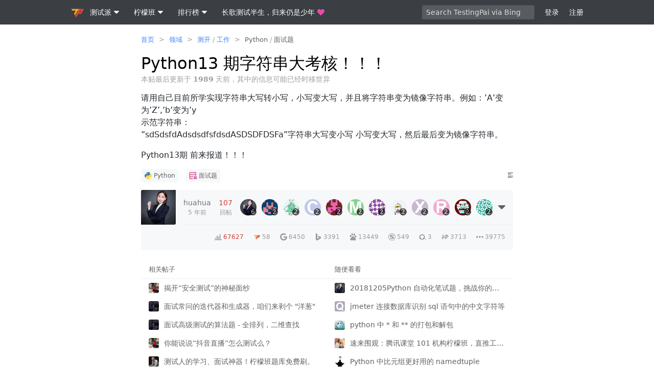

--- FILE ---
content_type: text/html; charset=utf-8
request_url: http://testingpai.com/article/1595507138014/comment/1595559304422
body_size: 105302
content:
<!DOCTYPE html>
<html lang="zh-cmn-Hans">
<head>
<meta charset="utf-8" />
<meta http-equiv="X-UA-Compatible" content="IE=edge">
<meta name="viewport" content="width=device-width, initial-scale=1.0, maximum-scale=1.0, user-scalable=0" />
<meta name="theme-color" content="#3b3e43">
<meta name="apple-mobile-web-app-capable" content="yes">
<meta name="mobile-web-app-capable" content="yes" />
<meta name="apple-mobile-web-app-status-bar-style" content="black">
<meta name="google-site-verification" content="jVYDRQj_liTuma10fElAfu3QVuZqtBxclWnokm0FAFc" />
<meta name="baidu-site-verification" content="CqpTQjLjAC" />
<meta name="msvalidate.01" content="36F3593DB55ECCBAFC8EC64D7ED2233F" />
<meta name="format-detection" content="telephone=no" />
<title>Python13 期字符串大考核！！！ - qizai&nbsp;的回帖 - 测试派</title>
<meta name="keywords"  content="软件测试社区,软件测试,软件测试论坛,软件测试工具,软件测试面试题,软件测试开发,软件测试资料,性能测试,测试开发,自动化测试,软件测试招聘,软件测试方法,软件测试报告"/>
<meta name="description" content="请用自己目前所学实现字符串大写转小写，小写变大写，并且将字符串变为镜像字符串。例如：’A’变为’Z’,’b’变为’y 示范字符串： ”sdSdsfdAdsdsdfsfdsdASDSDFDSFa”字符串大写变小写 小写变大写，然后最后变为镜像字符串。 Python13期 前来报道！！！"/>
<meta property="og:description" content="请用自己目前所学实现字符串大写转小写，小写变大写，并且将字符串变为镜像字符串。例如：’A’变为’Z’,’b’变为’y 示范字符串： ”sdSdsfdAdsdsdfsfdsdASDSDFDSFa”字符串大写变小写 小写变大写，然后最后变为镜像字符串。 Python13期 前来报道！！！"/>
<meta property="keywords" content="软件测试社区,软件测试,软件测试论坛,软件测试工具,软件测试面试题,软件测试开发,软件测试资料,性能测试,测试开发,自动化测试,软件测试招聘,软件测试方法,软件测试报告"/>
<link rel="preconnect" href="http://testingpai.com" />
<link rel="preconnect" href="http://testingpai.com" />
<link rel="preconnect" href="http://testingpai.com" />
<link rel="preconnect" href="https://unpkg.com/" />
<link class="hacpai-favicon" rel="icon" type="image/png" href="http://testingpai.com/images/favicon.png" />
<link class="hacpai-favicon" rel="apple-touch-icon" href="http://testingpai.com/images/apple-touch-icon.png">
<link class="hacpai-favicon" rel="shortcut icon" type="image/x-icon" href="http://testingpai.com/images/faviconH.png">
            <meta name="robots" content="all"/>
<meta name="copyright" content="柠檬班" />
<meta http-equiv="Window-target" content="_top" />
<meta property="og:locale" content="zh-cmn-Hans"/>
<meta property="og:title" content="Python13 期字符串大考核！！！ - qizai&nbsp;的回帖 - 测试派"/>
<meta property="og:site_name" content="测试派"/>
<meta property="og:url" content="http://testingpai.com/article/1595507138014/comment/1595559304422"/>
<meta property="og:image" content="http://testingpai.com/upload/avatar/10aec9.jpg"/>
<link rel="search" type="application/opensearchdescription+xml" title="TestingPai" href="/opensearch.xml">
<link rel="stylesheet" type="text/css" href="http://testingpai.com/js/lib/vditor/dist/index.css?v=3.8.15">
<script defer src="http://testingpai.com/js/lib/vditor/dist/index.min.js?v=3.8.15"></script>
<script>var _hmt = _hmt || [];(function() {var hm = document.createElement("script");hm.src = "https://hm.baidu.com/hm.js?2af76595fe2d5bc77bc33596fc4ff210";var s = document.getElementsByTagName("script")[0]; s.parentNode.insertBefore(hm, s);})();</script>
    <link rel="canonical"
        href="http://testingpai.com/article/1595507138014/comment/1595559304422"
>
        <link rel="prev" title="获取响应正文的两种方法 ----text 和 json ()"
              href="http://testingpai.com/article/1595507137719">
        <link rel="next" title="内推！内推！内推！(地点：深圳)" href="http://testingpai.com/article/1595507138302">
    <meta property="og:type" content="article"/>
    <meta property="article:published_time" content="2020-07-23 20:25:38"/>
    <meta property="article:modified_time" content="2020-08-07 21:53:43"/>
    <meta property="og:release_date" content="2020-07-23 20:25:38"/>
    <meta property="og:author" content="huahua"/>
    <meta property="og:bbs:replay" content="107"/>
        <meta property="article:tag" content="Python"/>
        <meta property="article:tag" content="面试题"/>
<link href="http://testingpai.com/dist/skins/classic/style.common.73e94442f2c87cf107d0.css" rel="stylesheet"><link href="http://testingpai.com/dist/skins/classic/style.index.08945bbe9f234b271ca7.css" rel="stylesheet"><script src="http://testingpai.com/dist/skins/classic/vendors.d08e8fff004e81041ff7.js" defer></script><script src="http://testingpai.com/dist/skins/classic/style.common.ee61454d28cd2f5dc6e7.js" defer></script><script src="http://testingpai.com/dist/skins/classic/style.index.3d94acf65fbaec4b2b7f.js" defer></script><script src="http://testingpai.com/dist/skins/classic/article.57214c529d34ee125253.js" defer></script></head>
<body class="article fn__flex-column">
    <header class="nav">
        <div class="wrapper">
            <h1>
                <span class="fn__none">测试派 Give testers a home.</span>
                <a href="http://testingpai.com">
                    <svg>
                        <use xlink:href="#iconLogo"></use>
                    </svg>
                </a>
            </h1>
            <nav class="nav-tabs">
                <div class="details">
                    <summary>
                        <span class="nav__item">
                            测试派
                            <div class="fn__space5"></div>
                            <svg class="svg--small nav__svg--show">
                                <use xlink:href="#iconChevronDown"></use>
                            </svg>
                        </span>
                    </summary>
                    <details-menu class="fn__layer fn__layer--big">
                        <a class="item" href="http://testingpai.com/article/1594793184775">社区愿景和功能特性</a>
                        <hr>
                        <a class="item" href="http://testingpai.com/article/1595134141176">所见即所得 Markdown 编辑</a>
                        <hr>
                        <a class="item" href="http://testingpai.com/article/1595217337758">随时自由编辑分享内容</a>
                        <a class="item" href="http://testingpai.com/article/1594904401547">支持注销账号来去自由</a>
                    </details-menu>
                </div>
                <div class="details">
                    <summary>
                        <span class="nav__item">
                            柠檬班
                            <div class="fn__space5"></div>
                            <svg class="svg--small nav__svg--show">
                                <use xlink:href="#iconChevronDown"></use>
                            </svg>
                        </span>
                    </summary>
                    <details-menu class="fn__layer fn__layer--big">
                        <a class="item" target="_blank" rel="noopener" href="http://lemonban.com">柠檬班官网</a>
                        <a class="item" target="_blank" rel="noopener" href="https://lemon.ke.qq.com">腾讯课堂</a>
                        <a class="item" target="_blank" rel="noopener" href="http://www.lemonban.com/front/helpCenter?id=193">柠檬班简介</a>
                    </details-menu>
                </div>
                <div class="details">
                    <summary>
                        <span class="nav__item">
                            排行榜
                            <div class="fn__space5"></div>
                            <svg class="svg--small nav__svg--show">
                                <use xlink:href="#iconChevronDown"></use>
                            </svg>
                        </span>
                    </summary>
                    <details-menu class="fn__layer fn__layer--big">
                        <a class="item" href="http://testingpai.com/top/article/reward">帖子打赏排行</a>
                        <a class="item" href="http://testingpai.com/top/point/balance">积分排行</a>
                        <a class="item" href="http://testingpai.com/top/au/today">活跃度排行</a>
                        <a class="item" href="http://testingpai.com/top/general">贡献排行</a>
                    </details-menu>
                </div>

                <a href="http://testingpai.com/article/1594696372727" target="_blank" rel="noopener" class="nav__item">
                    长歌测试半生，归来仍是少年
                    <div class="fn__space5"></div>
                    <svg class="ft__pink nav__svg--show">
                        <use xlink:href="#iconHeart"></use>
                    </svg>
                </a>
            </nav>
<div class="quick-search quick-search--unlogin">
        <input class="quickSearchInput input" type="text" placeholder="Search TestingPai via Bing"
               required="required"/>
</div>
            <div class="user-nav">
                <span id="navLogin"
                      class="nav__item fn__left commonGoLogin">登录</span>
                <span id="navRegister"
                      class="nav__item fn__left commonGoRegister">注册</span>
            </div>
        </div>
    </header>
<div class="wrapper wrapper--min fn__flex-1">
<nav class="breadcrumb">
    <ol>
            <li>
                <a  href="http://testingpai.com">首页</a>
            
            </li>
            <span class="fn__space5"></span>><span class="fn__space5"></span>
            <li>
                <a  href="http://testingpai.com/domains">领域</a>
            
            </li>
            <span class="fn__space5"></span>><span class="fn__space5"></span>
            <li>
                <a  href="http://testingpai.com/domain/testdev">测开</a>
            /
            </li>
            <li>
                <a  href="http://testingpai.com/domain/work">工作</a>
            
            </li>
            <span class="fn__space5"></span>><span class="fn__space5"></span>
            <li>
                <a class="ft-a-title" href="http://testingpai.com/tag/python">Python</a>
            /
            </li>
            <li>
                <a class="ft-a-title" href="http://testingpai.com/tag/%e9%9d%a2%e8%af%95%e9%a2%98">面试题</a>
            
            </li>
    </ol>
    <script type="application/ld+json">
        {"itemListElement":[{"item":"http://testingpai.com","@type":"ListItem","name":"首页","position":1},{"item":"http://testingpai.com/domains","@type":"ListItem","name":"领域","position":2},{"item":"http://testingpai.com/domain/testdev","@type":"ListItem","name":"测开","position":3},{"item":"http://testingpai.com/domain/work","@type":"ListItem","name":"工作","position":3},{"item":"http://testingpai.com/tag/python","@type":"ListItem","name":"Python","position":4},{"item":"http://testingpai.com/tag/%e9%9d%a2%e8%af%95%e9%a2%98","@type":"ListItem","name":"面试题","position":4}],"@type":"BreadcrumbList","@context":"https://schema.org"}
    </script>
</nav>
    <div class="fn__flex">
        <h2 class="article-title fn__flex-1" itemprop="name">
            <a href="http://testingpai.com/article/1595507138014" rel="nofollow">
                Python13 期字符串大考核！！！
            </a>
        </h2>
        <div class="article__info fn__flex-inline">
        </div>
    </div>


        <div class="ft-fade">
            本贴最后更新于 <b>1989</b> 天前，其中的信息可能已经时移世异
        </div>
        <article class="vditor-reset article-content"
                 data-link="http://testingpai.com/article/1595507138014"
                 data-author="huahua">
            <p>请用自己目前所学实现字符串大写转小写，小写变大写，并且将字符串变为镜像字符串。例如：’A’变为’Z’,’b’变为’y<br> 示范字符串：<br> ”sdSdsfdAdsdsdfsfdsdASDSDFDSFa”字符串大写变小写 小写变大写，然后最后变为镜像字符串。</p> 
<p>Python13期 前来报道！！！</p>
        </article>


    <div class="article-tail">
        <div class="fn-flex">
            <ul class="tag-desc fn-flex-1 tag-desc--right">
<li data-id="1594781459640">
    <a href="http://testingpai.com/tag/python" pjax-title="Python - 标签 - 测试派">
        <div data-src="http://testingpai.com/upload/tag/Python-ar1MPN9.png" alt="Python"></div>
    Python
    </a>
    <div style="width: auto;min-width: auto;white-space: nowrap;">
        <div class="vditor-reset ft-13"></div>
        <span class="fn-right ft__fade">
                <span class="article-level0">105</span>
                引用
                •
                <span class="article-level0">237</span>
                回帖
        </span>
    </div>
</li>
<li data-id="1594782101571">
    <a href="http://testingpai.com/tag/%e9%9d%a2%e8%af%95%e9%a2%98" pjax-title="面试题 - 标签 - 测试派">
        <div data-src="http://testingpai.com/upload/tag/sFCbLyT.png" alt="面试题"></div>
    面试题
    </a>
    <div style="width: auto;min-width: auto;white-space: nowrap;">
        <div class="vditor-reset ft-13"></div>
        <span class="fn-right ft__fade">
                <span class="article-level0">15</span>
                引用
                •
                <span class="article-level0">135</span>
                回帖
        </span>
    </div>
</li>
            </ul>
            <details class="details action__item articleMenuBtn fn__flex-center">
                <summary>
                    <svg class="svg--small">
                        <use xlink:href="#iconArticle"></use>
                    </svg>
                </summary>
                <details-menu class="fn__layer"></details-menu>
            </details>
        </div>

        <div id="articleActionPanel" class="comment__action"></div>


        <div class="article__meta">
            <a rel="author" href="http://testingpai.com/member/huahua">
                <div class="avatar fn__left tooltipped__user"
                     data-src="http://testingpai.com/upload/avatar/10aec9.jpg"
                     aria-name="huahua"></div>
            </a>

            <div id="articleMeta" class="fn__clear">
                <span class="tooltipped__w tooltipped meta__more articleParticipantsBtn ft-a-title"
                      aria-label="更多">
                    <svg class="fn__deg"><use xlink:href="#iconChevronDown"></use></svg>
                </span>

                <a rel="author" href="http://testingpai.com/member/huahua"
                   class="article__stats article__stats--a tooltipped tooltipped__e"
                   aria-label="2020-07-23 20:25:38">
                        <span class="article__cnt">huahua</span>
                        <time>5 年前 </time>
                            <span class="via" data-ua="Mozilla/5.0 (Windows NT 10.0; Win64; x64; rv:78.0) Gecko/20100101 Firefox/78.0"></span>
                </a>



                <div id="articleStats">





                </div>



                    <span class="article__stats articleParticipantsBtn">
                    <span class="article__cnt article-level4">107</span>
                    回帖
                </span>


                        <div class="article__participant" data-oid="1540773578004">
                            <div class="avatar-small tooltipped__user"
                                 aria-name="huahua"
                                 data-src="http://testingpai.com/upload/avatar/10aec9.jpg"></div>
                                <span class="article__participant-cnt">
                            6
                        </span>
                        </div>
                        <div class="article__participant" data-oid="1543726711551">
                            <div class="avatar-small tooltipped__user"
                                 aria-name="eason"
                                 data-src="http://testingpai.com/upload/avatar/1543726711551.png"></div>
                                <span class="article__participant-cnt">
                            2
                        </span>
                        </div>
                        <div class="article__participant" data-oid="1543607264520">
                            <div class="avatar-small tooltipped__user"
                                 aria-name="qizai"
                                 data-src="http://testingpai.com/upload/avatar/1543607264520.png"></div>
                                <span class="article__participant-cnt">
                            2
                        </span>
                        </div>
                        <div class="article__participant" data-oid="1542689200039">
                            <div class="avatar-small tooltipped__user"
                                 aria-name="chenfeng1987"
                                 data-src="http://testingpai.com/upload/avatar/1542689200039.png"></div>
                                <span class="article__participant-cnt">
                            2
                        </span>
                        </div>
                        <div class="article__participant" data-oid="1543607104517">
                            <div class="avatar-small tooltipped__user"
                                 aria-name="phoenix"
                                 data-src="http://testingpai.com/upload/avatar/1543607104517.png"></div>
                                <span class="article__participant-cnt">
                            2
                        </span>
                        </div>
                        <div class="article__participant" data-oid="1543184582453">
                            <div class="avatar-small tooltipped__user"
                                 aria-name="marin"
                                 data-src="http://testingpai.com/upload/avatar/1543184582453.png"></div>
                                <span class="article__participant-cnt">
                            2
                        </span>
                        </div>
                        <div class="article__participant" data-oid="1543610796527">
                            <div class="avatar-small tooltipped__user"
                                 aria-name="Polaris"
                                 data-src="http://testingpai.com/upload/avatar/1543610796527.png"></div>
                                <span class="article__participant-cnt">
                            2
                        </span>
                        </div>
                        <div class="article__participant" data-oid="1543607782521">
                            <div class="avatar-small tooltipped__user"
                                 aria-name="1310"
                                 data-src="http://testingpai.com/upload/avatar/1543607782521.png"></div>
                                <span class="article__participant-cnt">
                            2
                        </span>
                        </div>
                        <div class="article__participant" data-oid="1543800493567">
                            <div class="avatar-small tooltipped__user"
                                 aria-name="xmm"
                                 data-src="http://testingpai.com/upload/avatar/1543800493567.png"></div>
                                <span class="article__participant-cnt">
                            2
                        </span>
                        </div>
                        <div class="article__participant" data-oid="1542910380131">
                            <div class="avatar-small tooltipped__user"
                                 aria-name="ruo0"
                                 data-src="http://testingpai.com/upload/avatar/1542910380131.png"></div>
                                <span class="article__participant-cnt">
                            2
                        </span>
                        </div>
                        <div class="article__participant" data-oid="1542907047070">
                            <div class="avatar-small tooltipped__user"
                                 aria-name="Juan_ying"
                                 data-src="http://testingpai.com/upload/avatar/1542907047070.png"></div>
                                <span class="article__participant-cnt">
                            2
                        </span>
                        </div>
                        <div class="article__participant" data-oid="1543646990543">
                            <div class="avatar-small tooltipped__user"
                                 aria-name="Amy13"
                                 data-src="http://testingpai.com/upload/avatar/1543646990543.png"></div>
                                <span class="article__participant-cnt">
                            2
                        </span>
                        </div>
                        <div class="article__participant" data-oid="1543295290483">
                            <div class="avatar-small tooltipped__user"
                                 aria-name="liyanhe"
                                 data-src="http://testingpai.com/upload/avatar/1543295290483.png"></div>
                                <span class="article__participant-cnt">
                            2
                        </span>
                        </div>
                        <div class="article__participant" data-oid="1543722333549">
                            <div class="avatar-small tooltipped__user"
                                 aria-name="JYC"
                                 data-src="http://testingpai.com/upload/avatar/1543722333549.png"></div>
                                <span class="article__participant-cnt">
                            2
                        </span>
                        </div>
                        <div class="article__participant" data-oid="1543723686550">
                            <div class="avatar-small tooltipped__user"
                                 aria-name="AQ13"
                                 data-src="http://testingpai.com/upload/avatar/1543723686550.png"></div>
                        </div>
                        <div class="article__participant" data-oid="1542734068045">
                            <div class="avatar-small tooltipped__user"
                                 aria-name="xiaoma"
                                 data-src="http://testingpai.com/upload/avatar/1542734068045_1603870648474.jpeg"></div>
                        </div>
                        <div class="article__participant" data-oid="1543627974538">
                            <div class="avatar-small tooltipped__user"
                                 aria-name="chenxiaohui"
                                 data-src="http://testingpai.com/upload/avatar/1543627974538.png"></div>
                        </div>
                        <div class="article__participant" data-oid="1543167471442">
                            <div class="avatar-small tooltipped__user"
                                 aria-name="lm-py-13"
                                 data-src="http://testingpai.com/upload/avatar/1543167471442.png"></div>
                        </div>
                        <div class="article__participant" data-oid="1543694592547">
                            <div class="avatar-small tooltipped__user"
                                 aria-name="jiangjiang"
                                 data-src="http://testingpai.com/upload/avatar/1543694592547.png"></div>
                        </div>
                        <div class="article__participant" data-oid="1543721170548">
                            <div class="avatar-small tooltipped__user"
                                 aria-name="JUNE"
                                 data-src="http://testingpai.com/upload/avatar/1543721170548.png"></div>
                        </div>
                        <div class="article__participant" data-oid="1543607973524">
                            <div class="avatar-small tooltipped__user"
                                 aria-name="13581628167"
                                 data-src="http://testingpai.com/upload/avatar/1543607973524.png"></div>
                        </div>
                        <div class="article__participant" data-oid="1542912494223">
                            <div class="avatar-small tooltipped__user"
                                 aria-name="S20145627"
                                 data-src="http://testingpai.com/upload/avatar/1542912494223.png"></div>
                        </div>
                        <div class="article__participant" data-oid="1542911506198">
                            <div class="avatar-small tooltipped__user"
                                 aria-name="D_M_L"
                                 data-src="http://testingpai.com/upload/avatar/1542911506198.png"></div>
                        </div>
                        <div class="article__participant" data-oid="1543350286487">
                            <div class="avatar-small tooltipped__user"
                                 aria-name="lee_"
                                 data-src="http://testingpai.com/upload/avatar/16c6f3.jpeg"></div>
                        </div>
                        <div class="article__participant" data-oid="1543613037529">
                            <div class="avatar-small tooltipped__user"
                                 aria-name="meng"
                                 data-src="http://testingpai.com/upload/avatar/1543613037529.png"></div>
                        </div>
                        <div class="article__participant" data-oid="1543607155518">
                            <div class="avatar-small tooltipped__user"
                                 aria-name="ping"
                                 data-src="http://testingpai.com/upload/avatar/1543607155518.png"></div>
                        </div>
                        <div class="article__participant" data-oid="1543770530555">
                            <div class="avatar-small tooltipped__user"
                                 aria-name="xiaosaihua"
                                 data-src="http://testingpai.com/upload/avatar/1543770530555.png"></div>
                        </div>
                        <div class="article__participant" data-oid="1542690294041">
                            <div class="avatar-small tooltipped__user"
                                 aria-name="xiaochen_python13"
                                 data-src="http://testingpai.com/upload/avatar/1542690294041.png"></div>
                        </div>
                        <div class="article__participant" data-oid="1542686098022">
                            <div class="avatar-small tooltipped__user"
                                 aria-name="dennis"
                                 data-src="http://testingpai.com/upload/avatar/1542686098022.png"></div>
                        </div>
                        <div class="article__participant" data-oid="1543607850522">
                            <div class="avatar-small tooltipped__user"
                                 aria-name="lynne_yuan1314"
                                 data-src="http://testingpai.com/upload/avatar/1543607850522.png"></div>
                        </div>
                        <div class="article__participant" data-oid="1543622434536">
                            <div class="avatar-small tooltipped__user"
                                 aria-name="yangyang"
                                 data-src="http://testingpai.com/upload/avatar/1543622434536.png"></div>
                        </div>
                        <div class="article__participant" data-oid="1542686307028">
                            <div class="avatar-small tooltipped__user"
                                 aria-name="huagnjingjing0309"
                                 data-src="http://testingpai.com/upload/avatar/1542686307028.png"></div>
                        </div>
                        <div class="article__participant" data-oid="1543607060515">
                            <div class="avatar-small tooltipped__user"
                                 aria-name="mmy"
                                 data-src="http://testingpai.com/upload/avatar/1543607060515.png"></div>
                        </div>
                        <div class="article__participant" data-oid="1543616416532">
                            <div class="avatar-small tooltipped__user"
                                 aria-name="xiaomomo"
                                 data-src="http://testingpai.com/upload/avatar/1543616416532.png"></div>
                        </div>
                        <div class="article__participant" data-oid="1543811343571">
                            <div class="avatar-small tooltipped__user"
                                 aria-name="vnea"
                                 data-src="http://testingpai.com/upload/avatar/1543811343571.png"></div>
                        </div>
                        <div class="article__participant" data-oid="1543779377560">
                            <div class="avatar-small tooltipped__user"
                                 aria-name="SpongeBob"
                                 data-src="http://testingpai.com/upload/avatar/1543779377560.png"></div>
                        </div>
                        <div class="article__participant" data-oid="1542911024164">
                            <div class="avatar-small tooltipped__user"
                                 aria-name="spring"
                                 data-src="http://testingpai.com/upload/avatar/1542911024164.png"></div>
                        </div>
                        <div class="article__participant" data-oid="1543607177519">
                            <div class="avatar-small tooltipped__user"
                                 aria-name="xiaocc"
                                 data-src="http://testingpai.com/upload/avatar/1543607177519.png"></div>
                        </div>
                        <div class="article__participant" data-oid="1542912951231">
                            <div class="avatar-small tooltipped__user"
                                 aria-name="Limei"
                                 data-src="http://testingpai.com/upload/avatar/ce519e.jpg"></div>
                        </div>
                        <div class="article__participant" data-oid="1542875278069">
                            <div class="avatar-small tooltipped__user"
                                 aria-name="lipeng"
                                 data-src="http://testingpai.com/upload/avatar/1542875278069.png"></div>
                        </div>
                        <div class="article__participant" data-oid="1542688468034">
                            <div class="avatar-small tooltipped__user"
                                 aria-name="1923"
                                 data-src="http://testingpai.com/upload/avatar/1542688468034.png"></div>
                        </div>
                        <div class="article__participant" data-oid="1543607089516">
                            <div class="avatar-small tooltipped__user"
                                 aria-name="hlg"
                                 data-src="http://testingpai.com/upload/avatar/1543607089516.png"></div>
                        </div>
                        <div class="article__participant" data-oid="1542688541035">
                            <div class="avatar-small tooltipped__user"
                                 aria-name="monica"
                                 data-src="http://testingpai.com/upload/avatar/1542688541035.png"></div>
                        </div>
                        <div class="article__participant" data-oid="1543186432456">
                            <div class="avatar-small tooltipped__user"
                                 aria-name="zhy754709516"
                                 data-src="http://testingpai.com/upload/avatar/1543186432456.png"></div>
                        </div>
                        <div class="article__participant" data-oid="1542686102023">
                            <div class="avatar-small tooltipped__user"
                                 aria-name="xiangrikui"
                                 data-src="http://testingpai.com/upload/avatar/1542686102023.png"></div>
                        </div>
                        <div class="article__participant" data-oid="1543771572557">
                            <div class="avatar-small tooltipped__user"
                                 aria-name="chenlihong0502"
                                 data-src="http://testingpai.com/upload/avatar/1543771572557.png"></div>
                        </div>
                        <div class="article__participant" data-oid="1542686263027">
                            <div class="avatar-small tooltipped__user"
                                 aria-name="changhen"
                                 data-src="http://testingpai.com/upload/avatar/1542686263027.png"></div>
                        </div>
                        <div class="article__participant" data-oid="1542911782208">
                            <div class="avatar-small tooltipped__user"
                                 aria-name="88888888"
                                 data-src="http://testingpai.com/upload/avatar/7f74e6.jpg"></div>
                        </div>
                        <div class="article__participant" data-oid="1542688443032">
                            <div class="avatar-small tooltipped__user"
                                 aria-name="panshi"
                                 data-src="http://testingpai.com/upload/avatar/1542688443032.png"></div>
                        </div>
                        <div class="article__participant" data-oid="1543611176528">
                            <div class="avatar-small tooltipped__user"
                                 aria-name="aniu"
                                 data-src="http://testingpai.com/upload/avatar/1543611176528.png"></div>
                        </div>
                        <div class="article__participant" data-oid="1542688358029">
                            <div class="avatar-small tooltipped__user"
                                 aria-name="anhao1007"
                                 data-src="http://testingpai.com/upload/avatar/27f341.jpg"></div>
                        </div>
                        <div class="article__participant" data-oid="1542913817240">
                            <div class="avatar-small tooltipped__user"
                                 aria-name="Martin-1649"
                                 data-src="http://testingpai.com/upload/avatar/2a1d36.jpg"></div>
                        </div>
                        <div class="article__participant" data-oid="1542911289184">
                            <div class="avatar-small tooltipped__user"
                                 aria-name="preface23"
                                 data-src="http://testingpai.com/upload/avatar/257239.png"></div>
                        </div>
                        <div class="article__participant" data-oid="1543605069514">
                            <div class="avatar-small tooltipped__user"
                                 aria-name="nichen"
                                 data-src="http://testingpai.com/upload/avatar/1543605069514.png"></div>
                        </div>
                        <div class="article__participant" data-oid="1543821701574">
                            <div class="avatar-small tooltipped__user"
                                 aria-name="kele"
                                 data-src="http://testingpai.com/upload/avatar/1543821701574.png"></div>
                        </div>
                        <div class="article__participant" data-oid="1542688402030">
                            <div class="avatar-small tooltipped__user"
                                 aria-name="18270811807"
                                 data-src="http://testingpai.com/upload/avatar/1542688402030.png"></div>
                        </div>
                        <div class="article__participant" data-oid="1544306228623">
                            <div class="avatar-small tooltipped__user"
                                 aria-name="yeah"
                                 data-src="http://testingpai.com/upload/avatar/1544306228623.png"></div>
                        </div>
                        <div class="article__participant" data-oid="1543613495530">
                            <div class="avatar-small tooltipped__user"
                                 aria-name="17701306874"
                                 data-src="http://testingpai.com/upload/avatar/1543613495530.png"></div>
                        </div>
                        <div class="article__participant" data-oid="1542910622141">
                            <div class="avatar-small tooltipped__user"
                                 aria-name="Katt"
                                 data-src="http://testingpai.com/upload/avatar/1542910622141.png"></div>
                        </div>
                        <div class="article__participant" data-oid="1542910369130">
                            <div class="avatar-small tooltipped__user"
                                 aria-name="arong"
                                 data-src="http://testingpai.com/upload/avatar/1542910369130.png"></div>
                        </div>
                        <div class="article__participant" data-oid="1543616373531">
                            <div class="avatar-small tooltipped__user"
                                 aria-name="lnj"
                                 data-src="http://testingpai.com/upload/avatar/1543616373531.png"></div>
                        </div>
                        <div class="article__participant" data-oid="1542686163026">
                            <div class="avatar-small tooltipped__user"
                                 aria-name="HDD"
                                 data-src="http://testingpai.com/upload/avatar/1542686163026.png"></div>
                        </div>
                        <div class="article__participant" data-oid="1543821332573">
                            <div class="avatar-small tooltipped__user"
                                 aria-name="Lightning"
                                 data-src="http://testingpai.com/upload/avatar/1543821332573.png"></div>
                        </div>
                        <div class="article__participant" data-oid="1542911091168">
                            <div class="avatar-small tooltipped__user"
                                 aria-name="lili"
                                 data-src="http://testingpai.com/upload/avatar/1542911091168.png"></div>
                        </div>
                        <div class="article__participant" data-oid="1542914920260">
                            <div class="avatar-small tooltipped__user"
                                 aria-name="da_haha"
                                 data-src="http://testingpai.com/upload/avatar/1542914920260.png"></div>
                        </div>
                        <div class="article__participant" data-oid="1543193357462">
                            <div class="avatar-small tooltipped__user"
                                 aria-name="zhouhuahua"
                                 data-src="http://testingpai.com/upload/avatar/1543193357462.png"></div>
                        </div>
                        <div class="article__participant" data-oid="1543781943561">
                            <div class="avatar-small tooltipped__user"
                                 aria-name="Flynn"
                                 data-src="http://testingpai.com/upload/avatar/1543781943561.png"></div>
                        </div>
                        <div class="article__participant" data-oid="1542688458033">
                            <div class="avatar-small tooltipped__user"
                                 aria-name="715173855"
                                 data-src="http://testingpai.com/upload/avatar/1542688458033.png"></div>
                        </div>
                        <div class="article__participant" data-oid="1543689714545">
                            <div class="avatar-small tooltipped__user"
                                 aria-name="qq5942527"
                                 data-src="http://testingpai.com/upload/avatar/1543689714545_1679918869096.jpeg"></div>
                        </div>
                        <div class="article__participant" data-oid="1543772188558">
                            <div class="avatar-small tooltipped__user"
                                 aria-name="hm881011"
                                 data-src="http://testingpai.com/upload/avatar/1543772188558.png"></div>
                        </div>
                        <div class="article__participant" data-oid="1542910659142">
                            <div class="avatar-small tooltipped__user"
                                 aria-name="sophia"
                                 data-src="http://testingpai.com/upload/avatar/7d0ea4.jpg"></div>
                        </div>
                        <div class="article__participant" data-oid="1542686114025">
                            <div class="avatar-small tooltipped__user"
                                 aria-name="song_s"
                                 data-src="http://testingpai.com/upload/avatar/1542686114025.png"></div>
                        </div>
                        <div class="article__participant" data-oid="1543609894526">
                            <div class="avatar-small tooltipped__user"
                                 aria-name="sunshine"
                                 data-src="http://testingpai.com/upload/avatar/1543609894526.png"></div>
                        </div>
                        <div class="article__participant" data-oid="1543690748546">
                            <div class="avatar-small tooltipped__user"
                                 aria-name="18923722612"
                                 data-src="http://testingpai.com/upload/avatar/1543690748546.png"></div>
                        </div>
                        <div class="article__participant" data-oid="1542688424031">
                            <div class="avatar-small tooltipped__user"
                                 aria-name="grq"
                                 data-src="http://testingpai.com/upload/avatar/1542688424031.png"></div>
                        </div>
                        <div class="article__participant" data-oid="1542916075276">
                            <div class="avatar-small tooltipped__user"
                                 aria-name="f_guiling"
                                 data-src="http://testingpai.com/upload/avatar/e8f9f8.jpg"></div>
                        </div>
                        <div class="article__participant" data-oid="1542927215335">
                            <div class="avatar-small tooltipped__user"
                                 aria-name="ying_1990"
                                 data-src="http://testingpai.com/upload/avatar/1542927215335.png"></div>
                        </div>
                        <div class="article__participant" data-oid="1542872359068">
                            <div class="avatar-small tooltipped__user"
                                 aria-name="zhaow306"
                                 data-src="http://testingpai.com/upload/avatar/1542872359068.png"></div>
                        </div>
                        <div class="article__participant" data-oid="1543805248569">
                            <div class="avatar-small tooltipped__user"
                                 aria-name="maoyicp"
                                 data-src="http://testingpai.com/upload/avatar/594386.jpg"></div>
                        </div>
                        <div class="article__participant" data-oid="1542686104024">
                            <div class="avatar-small tooltipped__user"
                                 aria-name="tyh498366331"
                                 data-src="http://testingpai.com/upload/avatar/1542686104024.png"></div>
                        </div>
                        <div class="article__participant" data-oid="1542688698038">
                            <div class="avatar-small tooltipped__user"
                                 aria-name="xiangxiang"
                                 data-src="http://testingpai.com/upload/avatar/1542688698038.png"></div>
                        </div>
                        <div class="article__participant" data-oid="1543640773540">
                            <div class="avatar-small tooltipped__user"
                                 aria-name="lulucky515"
                                 data-src="http://testingpai.com/upload/avatar/1543640773540.png"></div>
                        </div>
                        <div class="article__participant" data-oid="1542909873101">
                            <div class="avatar-small tooltipped__user"
                                 aria-name="rabbit"
                                 data-src="http://testingpai.com/upload/avatar/cfb3f4.jpg"></div>
                        </div>
                        <div class="article__participant" data-oid="1543782320562">
                            <div class="avatar-small tooltipped__user"
                                 aria-name="Ada_lemon"
                                 data-src="http://testingpai.com/upload/avatar/1543782320562.png"></div>
                        </div>
                        <div class="article__participant" data-oid="1542910583140">
                            <div class="avatar-small tooltipped__user"
                                 aria-name="Sunny"
                                 data-src="http://testingpai.com/upload/avatar/652686.jpg"></div>
                        </div>
                        <div class="article__participant" data-oid="1542912893230">
                            <div class="avatar-small tooltipped__user"
                                 aria-name="pitt"
                                 data-src="http://testingpai.com/upload/avatar/1542912893230.png"></div>
                        </div>
                        <div class="article__participant" data-oid="1542739034049">
                            <div class="avatar-small tooltipped__user"
                                 aria-name="nan349564149"
                                 data-src="http://testingpai.com/upload/avatar/1542739034049.png"></div>
                        </div>
                        <div class="article__participant" data-oid="1542924972324">
                            <div class="avatar-small tooltipped__user"
                                 aria-name="qiuqiu"
                                 data-src="http://testingpai.com/upload/avatar/1542924972324.png"></div>
                        </div>
                        <div class="article__participant" data-oid="1543646493542">
                            <div class="avatar-small tooltipped__user"
                                 aria-name="tangtao"
                                 data-src="http://testingpai.com/upload/avatar/1543646493542.png"></div>
                        </div>
            </div>
            <div class="fn__clear article__view">
                <span class="tooltipped__n tooltipped fn__flex-inline" aria-label="总访问计数">
                    <svg><use xlink:href="#iconTop"></use></svg>
                    <span class="article-level4">67627</span>
                </span>

                    <span class="fn__flex-inline tooltipped__n tooltipped" aria-label="登录用户浏览">
                    <svg><use xlink:href="#iconLogo"></use></svg> 58
                </span>

                    <span class="fn__flex-inline tooltipped__n tooltipped" aria-label="谷歌搜索引擎抓取">
                    <svg><use xlink:href="#iconGoogle"></use></svg> 6450
                </span>

                    <span class="fn__flex-inline tooltipped__n tooltipped" aria-label="必应搜索引擎抓取">
                    <svg><use xlink:href="#iconBing"></use></svg> 3391
                </span>


                    <span class="fn__flex-inline tooltipped__n tooltipped" aria-label="百度搜索引擎抓取">
                    <svg><use xlink:href="#iconBaidu"></use></svg> 13449
                </span>

                    <span class="fn__flex-inline tooltipped__n tooltipped" aria-label="搜狗搜索引擎抓取">
                    <svg><use xlink:href="#iconSogou"></use></svg> 549
                </span>

                    <span class="fn__flex-inline tooltipped__n tooltipped" aria-label="360 搜索引擎抓取">
                    <svg><use xlink:href="#icon360"></use></svg> 3
                </span>

                    <span class="fn__flex-inline tooltipped__n tooltipped" aria-label="神马搜索引擎抓取">
                    <svg><use xlink:href="#iconShenma"></use></svg> 3713
                </span>

                    <span class="fn__flex-inline tooltipped__n tooltipped" aria-label="其他访问">
                    <svg><use xlink:href="#iconMore"></use></svg> 39775
                </span>
            </div>
        </div>
    </div>
        <div class="fn-hr5"></div>
        <div class="fn__hr15"></div>
        <div class="fn__flex">
                <div class="module">
                    <div class="module-header">
                        <h2>
                            相关帖子
                        </h2>
                    </div>
                    <div class="module-panel">
                        <ul class="module-list">
                                <li>
                                    <a href="http://testingpai.com/member/tricy">
                                        <span class="avatar-small slogan tooltipped__user"
                                              data-src="http://testingpai.com/upload/avatar/868a5c.jpg"
                                              aria-name="tricy"></span>
                                    </a>
                                    <a class="title fn-ellipsis"
                                       
                                       href="http://testingpai.com/article/1605009921911">揭开“安全测试”的神秘面纱</a>
                                </li>
                                <li>
                                    <a href="http://testingpai.com/member/FlawlessK">
                                        <span class="avatar-small slogan tooltipped__user"
                                              data-src="http://testingpai.com/upload/avatar/1605144572392_1605145288183.jpeg"
                                              aria-name="FlawlessK"></span>
                                    </a>
                                    <a class="title fn-ellipsis"
                                       
                                       href="http://testingpai.com/article/1605148018144">面试常问的迭代器和生成器，咱们来剥个 "洋葱"</a>
                                </li>
                                <li>
                                    <a href="http://testingpai.com/member/FlawlessK">
                                        <span class="avatar-small slogan tooltipped__user"
                                              data-src="http://testingpai.com/upload/avatar/1605144572392_1605145288183.jpeg"
                                              aria-name="FlawlessK"></span>
                                    </a>
                                    <a class="title fn-ellipsis"
                                       
                                       href="http://testingpai.com/article/1605152540770">面试高级测试的算法题 - 全排列，二维查找</a>
                                </li>
                                <li>
                                    <a href="http://testingpai.com/member/tricy">
                                        <span class="avatar-small slogan tooltipped__user"
                                              data-src="http://testingpai.com/upload/avatar/868a5c.jpg"
                                              aria-name="tricy"></span>
                                    </a>
                                    <a class="title fn-ellipsis"
                                       
                                       href="http://testingpai.com/article/1618901738173">你能说说“抖音直播”怎么测试么？</a>
                                </li>
                                <li>
                                    <a href="http://testingpai.com/member/lemon-nickjiang">
                                        <span class="avatar-small slogan tooltipped__user"
                                              data-src="http://testingpai.com/upload/avatar/dfbacd.jpg"
                                              aria-name="lemon-nickjiang"></span>
                                    </a>
                                    <a class="title fn-ellipsis"
                                       
                                       href="http://testingpai.com/article/1624103329216">测试人的学习、面试神器！柠檬班题库免费刷。</a>
                                </li>
                                <li>
                                    <a href="http://testingpai.com/member/happy">
                                        <span class="avatar-small slogan tooltipped__user"
                                              data-src="http://testingpai.com/upload/avatar/1594696369492_1594782540457.png"
                                              aria-name="happy"></span>
                                    </a>
                                    <a class="title fn-ellipsis"
                                       
                                       href="http://testingpai.com/article/1627370635060">400 页共计 800 道软件测试面试真题汇总—扫码领取高清打印版</a>
                                </li>
                                <li>
                                    <a href="http://testingpai.com/member/potato">
                                        <span class="avatar-small slogan tooltipped__user"
                                              data-src="http://testingpai.com/upload/avatar/1545172011695_1639033633826.png"
                                              aria-name="potato"></span>
                                    </a>
                                    <a class="title fn-ellipsis"
                                       
                                       href="http://testingpai.com/article/1638260251873">经典 SQL 数据库笔试题及答案整理！</a>
                                </li>
                        </ul>
                    </div>
                </div>

                <div class="module">
                    <div class="module-header">
                        <h2>
                            随便看看
                        </h2>
                    </div>
                    <div class="module-panel">
                        <ul class="module-list">
                                <li>
                                    <a href="http://testingpai.com/member/huahua">
                                        <span class="avatar-small slogan tooltipped__user"
                                              aria-name="huahua"
                                              data-src="http://testingpai.com/upload/avatar/10aec9.jpg"></span>
                                    </a>
                                    <a class="title fn-ellipsis"
                                       
                                       href="http://testingpai.com/article/1595507139200">20181205Python 自动化笔试题，挑战你的知识库</a>
                                </li>
                                <li>
                                    <a href="http://testingpai.com/member/Qq123456">
                                        <span class="avatar-small slogan tooltipped__user"
                                              aria-name="Qq123456"
                                              data-src="http://testingpai.com/upload/avatar/1544150211614.png"></span>
                                    </a>
                                    <a class="title fn-ellipsis"
                                       
                                       href="http://testingpai.com/article/1595507140736">jmeter 连接数据库识别 sql 语句中的中文字符等</a>
                                </li>
                                <li>
                                    <a href="http://testingpai.com/member/cnhkzyy">
                                        <span class="avatar-small slogan tooltipped__user"
                                              aria-name="cnhkzyy"
                                              data-src="http://testingpai.com/upload/avatar/1544394658628.png"></span>
                                    </a>
                                    <a class="title fn-ellipsis"
                                       
                                       href="http://testingpai.com/article/1595507141902">python 中 * 和 ** 的打包和解包</a>
                                </li>
                                <li>
                                    <a href="http://testingpai.com/member/Winnie">
                                        <span class="avatar-small slogan tooltipped__user"
                                              aria-name="Winnie"
                                              data-src="http://testingpai.com/upload/avatar/e60da6.jpg"></span>
                                    </a>
                                    <a class="title fn-ellipsis"
                                       
                                       href="http://testingpai.com/article/1595507170326">速来围观：腾讯课堂 101 机构柠檬班，直推工作岗位信息</a>
                                </li>
                                <li>
                                    <a href="http://testingpai.com/member/kouyou">
                                        <span class="avatar-small slogan tooltipped__user"
                                              aria-name="kouyou"
                                              data-src="http://testingpai.com/upload/avatar/a61783.png"></span>
                                    </a>
                                    <a class="title fn-ellipsis"
                                       
                                       href="http://testingpai.com/article/1595507199799">Python 中比元组更好用的 namedtuple</a>
                                </li>
                                <li>
                                    <a href="http://testingpai.com/member/kouyou">
                                        <span class="avatar-small slogan tooltipped__user"
                                              aria-name="kouyou"
                                              data-src="http://testingpai.com/upload/avatar/a61783.png"></span>
                                    </a>
                                    <a class="title fn-ellipsis"
                                       
                                       href="http://testingpai.com/article/1595507186460">还能这样子理解 Python 中的变量</a>
                                </li>
                                <li>
                                    <a href="http://testingpai.com/member/yangzhicd">
                                        <span class="avatar-small slogan tooltipped__user"
                                              aria-name="yangzhicd"
                                              data-src="http://testingpai.com/upload/avatar/1545154652694.png"></span>
                                    </a>
                                    <a class="title fn-ellipsis"
                                       
                                       href="http://testingpai.com/article/1595507154200">哪位大神能告诉我怎么用 java 封装 get 和 post 请求</a>
                                </li>
                        </ul>
                    </div>
                </div>
        </div>


        <div class="module" id="comments">
            
            <div class="fn__flex module-header">
                <span class="fn__flex-1">
                        <span class="articleCommentCnt">107</span>
                    回帖
                </span>
                <span class="fn__flex-inline">
                <span class="tooltipped tooltipped__nw ft-a-title fn__flex-inline"
                      id="exchangeCmtModeBtn"
                      data-mode="0"
                      aria-label="切换到实时回帖浏览模式">
                    <svg><use xlink:href="#sortasc"></use></svg>
                </span>
                <span class="fn__space5"></span>
                <span class="fn__space5"></span>
                <span class="tooltipped tooltipped__nw ft-a-title fn__flex-inline"
                      id="commentGoBottom"
                      aria-label="跳转到底部回帖">
                    <svg><use xlink:href="#iconChevronDown"></use></svg></span>
                </span>
            </div>
            <div class="list">
                <div class="comment__reply">
                        <div class="index__login fn__flex">
                            <div class="fn__flex-1 text">
                                <h2>
                                    欢迎来到testingpai.com！ 
                                </h2>
                                <br>
                                <div class="ft-gray">
                                    这是一个属于测试人员的小众社区，大家相互信任，以平等自由，热情奔放的价值观进行分享交流。希望大家能够找到与自己志同道合的伙伴，共同成长。
                                </div>
                                <br>
                                <a href="http://testingpai.com/register" class="btn green">注册</a>
                                <span class="fn__space5"></span>
                                <a href="http://testingpai.com/article/1594793184775" class="btn red">关于</a>
                            </div>
                            <div class="fn__flex-1 bg"></div>
                        </div>
                        <div class="fn__hr15"></div>
                        <div class="fn-hr5"></div>
                        <div class="reply__text fn-flex-1 commentToggleEditorBtn">请输入回帖内容
                            ...
                        </div>
                </div>
                <ul class="hotkey commentList">
<li id="1595559304422"
    class="">
    <div class="fn-flex">
        <div>
            <a href="http://testingpai.com/member/qizai">
                <div class="avatar tooltipped__user"
                     aria-name="qizai"
                     data-src="http://testingpai.com/upload/avatar/1543607264520.png"></div>
            </a>
        </div>
        <div class="fn-flex-1">
                <div class="comment__original list commentOriginal"></div>
            <div class="fn__flex comment__info">
                <span class="fn__flex-1">
                    <a aria-name="qizai"
                           href="http://testingpai.com/member/qizai"
                           class="ft-a-title tooltipped__user">qizai</a>
                    <span class="ft-fade">•
                        <time aria-label="2020-07-24 10:55:04"
                              class="tooltipped tooltipped__n">5 年前</time>
                    </span>
                        <span class="fn__space5"></span>
                        <span class="via ft-fade"
                              data-ua="Mozilla/5.0 (Windows NT 10.0; Win64; x64) AppleWebKit/537.36 (KHTML, like Gecko) Chrome/80.0.3987.122 Safari/537.36"></span>
                </span>

                <span class="fn__flex-inline">
                </span>
            </div>

                <div class="vditor-reset"
                     data-author="qizai"
                     data-link="http://testingpai.com/article/1595507138014/comment/1595559304422#comments">
                    <p><img src="http://testingpai.com/images/img-loading.svg" alt="image.png" data-src="http://testingpai.com/upload/file/2018/a87e325b-8c84-44ee-b0c4-be23563a4e67.png"></p>
                </div>
                <i class="ft__fade ft__smaller">
                </i>

                <div class="fn-hr5"></div>
                <div class="fn__clear">
                    <span class="action__item commentShowReplyBtn fn__left">
                    </span>
                    <div class="fn__right">
                        <details class="details action__item commentMenuBtn">
                            <summary>
                                <svg class="svg--small">
                                    <use xlink:href="#iconChat"></use>
                                </svg>
                            </summary>
                            <details-menu class="fn__layer"></details-menu>
                        </details>
                    </div>
                </div>
                <div class="commentActionPanel list comment__action"></div>


                <div class="comment2">
                </div>
        </div>
    </div>
</li>
                        <li class="comment__more">
                            其他回帖
                        </li>
<li id="1595559316334"
    class="">
    <div class="fn-flex">
        <div>
            <a href="http://testingpai.com/member/D_M_L">
                <div class="avatar tooltipped__user"
                     aria-name="D_M_L"
                     data-src="http://testingpai.com/upload/avatar/1542911506198.png"></div>
            </a>
        </div>
        <div class="fn-flex-1">
                <div class="comment__original list commentOriginal"></div>
            <div class="fn__flex comment__info">
                <span class="fn__flex-1">
                    <a aria-name="D_M_L"
                           href="http://testingpai.com/member/D_M_L"
                           class="ft-a-title tooltipped__user">D_M_L</a>
                    <span class="ft-fade">•
                        <time aria-label="2020-07-24 10:55:16"
                              class="tooltipped tooltipped__n">5 年前</time>
                    </span>
                        <span class="fn__space5"></span>
                        <span class="via ft-fade"
                              data-ua="Mozilla/5.0 (Windows NT 10.0; Win64; x64) AppleWebKit/537.36 (KHTML, like Gecko) Chrome/80.0.3987.122 Safari/537.36"></span>
                </span>

                <span class="fn__flex-inline">
                </span>
            </div>

                <div class="vditor-reset"
                     data-author="D_M_L"
                     data-link="http://testingpai.com/article/1595507138014/comment/1595559316334#comments">
                    <pre><code class="language-python highlight-chroma"><span class="highlight-line"><span class="highlight-cl"><span class="highlight-err">```</span><span class="highlight-n">python</span>
</span></span><span class="highlight-line"><span class="highlight-cl"><span class="highlight-c1">#实现字符串的大小写互换，并且将字符串镜像输出</span>
</span></span><span class="highlight-line"><span class="highlight-cl"><span class="highlight-c1"># 实现镜像要用到chr函数和ord函数</span>
</span></span><span class="highlight-line"><span class="highlight-cl"><span class="highlight-n">a</span><span class="highlight-o">=</span><span class="highlight-s2">"sdSdsfdAdsdsdfsfdsdASDSDFDSFa"</span>
</span></span><span class="highlight-line"><span class="highlight-cl"><span class="highlight-n">a_swa</span><span class="highlight-o">=</span><span class="highlight-n">a</span><span class="highlight-o">.</span><span class="highlight-n">swapcase</span><span class="highlight-p">()</span><span class="highlight-c1">#完成大小写互换</span>
</span></span><span class="highlight-line"><span class="highlight-cl"><span class="highlight-n">b1</span><span class="highlight-o">=</span><span class="highlight-n">a_swa</span><span class="highlight-o">.</span><span class="highlight-n">replace</span><span class="highlight-p">(</span><span class="highlight-s2">"a"</span><span class="highlight-p">,</span><span class="highlight-nb">chr</span><span class="highlight-p">(</span><span class="highlight-mi">219</span><span class="highlight-o">-</span><span class="highlight-nb">ord</span><span class="highlight-p">(</span><span class="highlight-s2">"a"</span><span class="highlight-p">)))</span>
</span></span><span class="highlight-line"><span class="highlight-cl"><span class="highlight-n">b2</span><span class="highlight-o">=</span><span class="highlight-n">b1</span><span class="highlight-o">.</span><span class="highlight-n">replace</span><span class="highlight-p">(</span><span class="highlight-s2">"A"</span><span class="highlight-p">,</span><span class="highlight-nb">chr</span><span class="highlight-p">(</span><span class="highlight-mi">155</span><span class="highlight-o">-</span><span class="highlight-nb">ord</span><span class="highlight-p">(</span><span class="highlight-s2">"A"</span><span class="highlight-p">)))</span>
</span></span><span class="highlight-line"><span class="highlight-cl"><span class="highlight-n">c1</span><span class="highlight-o">=</span><span class="highlight-n">b2</span><span class="highlight-o">.</span><span class="highlight-n">replace</span><span class="highlight-p">(</span><span class="highlight-s2">"s"</span><span class="highlight-p">,</span><span class="highlight-nb">chr</span><span class="highlight-p">(</span><span class="highlight-mi">219</span><span class="highlight-o">-</span><span class="highlight-nb">ord</span><span class="highlight-p">(</span><span class="highlight-s2">"s"</span><span class="highlight-p">)))</span>
</span></span><span class="highlight-line"><span class="highlight-cl"><span class="highlight-n">c2</span><span class="highlight-o">=</span><span class="highlight-n">c1</span><span class="highlight-o">.</span><span class="highlight-n">replace</span><span class="highlight-p">(</span><span class="highlight-s2">"S"</span><span class="highlight-p">,</span><span class="highlight-nb">chr</span><span class="highlight-p">(</span><span class="highlight-mi">155</span><span class="highlight-o">-</span><span class="highlight-nb">ord</span><span class="highlight-p">(</span><span class="highlight-s2">"S"</span><span class="highlight-p">)))</span>
</span></span><span class="highlight-line"><span class="highlight-cl"><span class="highlight-n">d1</span><span class="highlight-o">=</span><span class="highlight-n">c2</span><span class="highlight-o">.</span><span class="highlight-n">replace</span><span class="highlight-p">(</span><span class="highlight-s2">"d"</span><span class="highlight-p">,</span><span class="highlight-nb">chr</span><span class="highlight-p">(</span><span class="highlight-mi">219</span><span class="highlight-o">-</span><span class="highlight-nb">ord</span><span class="highlight-p">(</span><span class="highlight-s2">"d"</span><span class="highlight-p">)))</span>
</span></span><span class="highlight-line"><span class="highlight-cl"><span class="highlight-n">d2</span><span class="highlight-o">=</span><span class="highlight-n">d1</span><span class="highlight-o">.</span><span class="highlight-n">replace</span><span class="highlight-p">(</span><span class="highlight-s2">"D"</span><span class="highlight-p">,</span><span class="highlight-nb">chr</span><span class="highlight-p">(</span><span class="highlight-mi">155</span><span class="highlight-o">-</span><span class="highlight-nb">ord</span><span class="highlight-p">(</span><span class="highlight-s2">"D"</span><span class="highlight-p">)))</span>
</span></span><span class="highlight-line"><span class="highlight-cl"><span class="highlight-n">e1</span><span class="highlight-o">=</span><span class="highlight-n">d2</span><span class="highlight-o">.</span><span class="highlight-n">replace</span><span class="highlight-p">(</span><span class="highlight-s2">"f"</span><span class="highlight-p">,</span><span class="highlight-nb">chr</span><span class="highlight-p">(</span><span class="highlight-mi">219</span><span class="highlight-o">-</span><span class="highlight-nb">ord</span><span class="highlight-p">(</span><span class="highlight-s2">"f"</span><span class="highlight-p">)))</span>
</span></span><span class="highlight-line"><span class="highlight-cl"><span class="highlight-n">e2</span><span class="highlight-o">=</span><span class="highlight-n">e1</span><span class="highlight-o">.</span><span class="highlight-n">replace</span><span class="highlight-p">(</span><span class="highlight-s2">"F"</span><span class="highlight-p">,</span><span class="highlight-nb">chr</span><span class="highlight-p">(</span><span class="highlight-mi">155</span><span class="highlight-o">-</span><span class="highlight-nb">ord</span><span class="highlight-p">(</span><span class="highlight-s2">"F"</span><span class="highlight-p">)))</span>
</span></span><span class="highlight-line"><span class="highlight-cl"><span class="highlight-nb">print</span><span class="highlight-p">(</span><span class="highlight-s1">'''----输出结果如下----
</span></span></span><span class="highlight-line"><span class="highlight-cl"><span class="highlight-s1">      大小写互换：</span><span class="highlight-si">{}</span><span class="highlight-s1">
</span></span></span><span class="highlight-line"><span class="highlight-cl"><span class="highlight-s1">      镜像输出：  </span><span class="highlight-si">{}</span><span class="highlight-s1">'''</span><span class="highlight-o">.</span><span class="highlight-n">format</span><span class="highlight-p">(</span><span class="highlight-n">a_swa</span><span class="highlight-p">,</span><span class="highlight-n">e2</span><span class="highlight-p">))</span>
</span></span><span class="highlight-line"><span class="highlight-cl">
</span></span><span class="highlight-line"><span class="highlight-cl">
</span></span><span class="highlight-line"><span class="highlight-cl"><span class="highlight-o">----</span><span class="highlight-n">输出结果如下</span><span class="highlight-o">----</span>
</span></span><span class="highlight-line"><span class="highlight-cl">      <span class="highlight-n">大小写互换</span><span class="highlight-err">：</span><span class="highlight-n">SDsDSFDaDSDSDFSFDSDasdsdfdsfA</span>
</span></span><span class="highlight-line"><span class="highlight-cl">      <span class="highlight-n">镜像输出</span><span class="highlight-err">：</span>  <span class="highlight-n">HWhWHUWzWHWHWUHUWHWzhwhwuwhuZ</span>
</span></span></code></pre> 
<pre><code class="highlight-chroma"></code></pre>
                </div>
                <i class="ft__fade ft__smaller">
                </i>

                <div class="fn-hr5"></div>
                <div class="fn__clear">
                    <span class="action__item commentShowReplyBtn fn__left">
                    </span>
                    <div class="fn__right">
                        <details class="details action__item commentMenuBtn">
                            <summary>
                                <svg class="svg--small">
                                    <use xlink:href="#iconChat"></use>
                                </svg>
                            </summary>
                            <details-menu class="fn__layer"></details-menu>
                        </details>
                    </div>
                </div>
                <div class="commentActionPanel list comment__action"></div>


                <div class="comment2">
                </div>
        </div>
    </div>
</li>
<li id="1595559315928"
    class="">
    <div class="fn-flex">
        <div>
            <a href="http://testingpai.com/member/sophia">
                <div class="avatar tooltipped__user"
                     aria-name="sophia"
                     data-src="http://testingpai.com/upload/avatar/7d0ea4.jpg"></div>
            </a>
        </div>
        <div class="fn-flex-1">
                <div class="comment__original list commentOriginal"></div>
            <div class="fn__flex comment__info">
                <span class="fn__flex-1">
                    <a aria-name="sophia"
                           href="http://testingpai.com/member/sophia"
                           class="ft-a-title tooltipped__user">sophia</a>
                    <span class="ft-fade">•
                        <time aria-label="2020-07-24 10:55:15"
                              class="tooltipped tooltipped__n">5 年前</time>
                    </span>
                        <span class="fn__space5"></span>
                        <span class="via ft-fade"
                              data-ua="Mozilla/5.0 (Windows NT 10.0; Win64; x64) AppleWebKit/537.36 (KHTML, like Gecko) Chrome/80.0.3987.122 Safari/537.36"></span>
                </span>

                <span class="fn__flex-inline">
                </span>
            </div>

                <div class="vditor-reset"
                     data-author="sophia"
                     data-link="http://testingpai.com/article/1595507138014/comment/1595559315928#comments">
                    <p>#示例一：小写变大写<br> msg_1 = 'my name is sophia'<br> print('小写变大写后是：'+msg_1.upper())</p> 
<p>#示例二：大写变小写<br> msg_2 = 'MY NAME IS SOPHIA'<br> print('大写变大写后是：'+msg_2.lower())</p> 
<p>#示例三：大写变小写，小写变大写，生成镜像字符串;利用字符串的内置方法来解决<br> def change_msg_3(s):<br> s = s.swapcase()#互换大小写<br> in_tab = 'ABCDEFGHIJKLMNOPQRSTUVWXYZabcdefghijklmnopqrstuvwxyz'<br> out_tab = 'ZYXWVUTSRQPONMLKJIHGFEDCBAzyxwvutsrqponmlkjihgfedcba'<br> reflect = s.maketrans(in_tab, out_tab)#建立翻译表<br> s = s.translate(reflect)#根据翻译表进行翻译<br> return s<br> if <strong>name</strong> == '<strong>main</strong>':<br> s = 'MynameisSOPHIA'<br> new_s = change_msg_3(s)<br> print("转换之前的字符串：", s)<br> print("转换之后的字符串：", new_s)</p> 
<p><img src="http://testingpai.com/images/img-loading.svg" alt="image.png" data-src="http://testingpai.com/upload/file/2018/70ace452-563b-406e-a1ce-4ab5e2083a65.png"></p>
                </div>
                <i class="ft__fade ft__smaller">
                </i>

                <div class="fn-hr5"></div>
                <div class="fn__clear">
                    <span class="action__item commentShowReplyBtn fn__left">
                    </span>
                    <div class="fn__right">
                        <details class="details action__item commentMenuBtn">
                            <summary>
                                <svg class="svg--small">
                                    <use xlink:href="#iconChat"></use>
                                </svg>
                            </summary>
                            <details-menu class="fn__layer"></details-menu>
                        </details>
                    </div>
                </div>
                <div class="commentActionPanel list comment__action"></div>


                <div class="comment2">
                </div>
        </div>
    </div>
</li>
<li id="1595559304166"
    class="">
    <div class="fn-flex">
        <div>
            <a href="http://testingpai.com/member/88888888">
                <div class="avatar tooltipped__user"
                     aria-name="88888888"
                     data-src="http://testingpai.com/upload/avatar/7f74e6.jpg"></div>
            </a>
        </div>
        <div class="fn-flex-1">
                <div class="comment__original list commentOriginal"></div>
            <div class="fn__flex comment__info">
                <span class="fn__flex-1">
                    <a aria-name="88888888"
                           href="http://testingpai.com/member/88888888"
                           class="ft-a-title tooltipped__user">88888888</a>
                    <span class="ft-fade">•
                        <time aria-label="2020-07-24 10:55:04"
                              class="tooltipped tooltipped__n">5 年前</time>
                    </span>
                        <span class="fn__space5"></span>
                        <span class="via ft-fade"
                              data-ua="Mozilla/5.0 (Windows NT 10.0; Win64; x64) AppleWebKit/537.36 (KHTML, like Gecko) Chrome/80.0.3987.122 Safari/537.36"></span>
                </span>

                <span class="fn__flex-inline">
                </span>
            </div>

                <div class="vditor-reset"
                     data-author="88888888"
                     data-link="http://testingpai.com/article/1595507138014/comment/1595559304166#comments">
                    <pre><code class="language-python highlight-chroma"><span class="highlight-line"><span class="highlight-cl"><span class="highlight-c1">#！/usr/bin/python3</span>
</span></span><span class="highlight-line"><span class="highlight-cl"><span class="highlight-c1"># -*- coding: utf-8 -*-</span>
</span></span><span class="highlight-line"><span class="highlight-cl"><span class="highlight-c1"># @Time     :2018/12/1 11:52</span>
</span></span><span class="highlight-line"><span class="highlight-cl"><span class="highlight-c1"># @Author   :Yosef</span>
</span></span><span class="highlight-line"><span class="highlight-cl"><span class="highlight-c1"># E-mail    :wurz529@foxmail.com</span>
</span></span><span class="highlight-line"><span class="highlight-cl"><span class="highlight-c1"># File      :homework.py</span>
</span></span><span class="highlight-line"><span class="highlight-cl"><span class="highlight-c1"># Software  :PyCharm Community Edition</span>
</span></span><span class="highlight-line"><span class="highlight-cl">
</span></span><span class="highlight-line"><span class="highlight-cl"><span class="highlight-n">a</span> <span class="highlight-o">=</span> <span class="highlight-s2">"sdSdsfdAdsdsdfsfdsdASDSDFDSFa"</span>
</span></span><span class="highlight-line"><span class="highlight-cl"><span class="highlight-s2">"""
</span></span></span><span class="highlight-line"><span class="highlight-cl"><span class="highlight-s2">1. 字符串大写变小写 
</span></span></span><span class="highlight-line"><span class="highlight-cl"><span class="highlight-s2">2. 小写变大写
</span></span></span><span class="highlight-line"><span class="highlight-cl"><span class="highlight-s2">"""</span>
</span></span><span class="highlight-line"><span class="highlight-cl"><span class="highlight-n">b</span><span class="highlight-o">=</span><span class="highlight-s1">''</span>
</span></span><span class="highlight-line"><span class="highlight-cl"><span class="highlight-k">for</span> <span class="highlight-n">i</span> <span class="highlight-ow">in</span> <span class="highlight-n">a</span><span class="highlight-p">:</span>
</span></span><span class="highlight-line"><span class="highlight-cl">    <span class="highlight-k">if</span> <span class="highlight-n">i</span><span class="highlight-o">.</span><span class="highlight-n">islower</span><span class="highlight-p">():</span>
</span></span><span class="highlight-line"><span class="highlight-cl">        <span class="highlight-n">b</span> <span class="highlight-o">+=</span> <span class="highlight-n">i</span><span class="highlight-o">.</span><span class="highlight-n">upper</span><span class="highlight-p">()</span>
</span></span><span class="highlight-line"><span class="highlight-cl">    <span class="highlight-k">else</span><span class="highlight-p">:</span>
</span></span><span class="highlight-line"><span class="highlight-cl">        <span class="highlight-n">b</span> <span class="highlight-o">+=</span> <span class="highlight-n">i</span><span class="highlight-o">.</span><span class="highlight-n">lower</span><span class="highlight-p">()</span>
</span></span><span class="highlight-line"><span class="highlight-cl"><span class="highlight-nb">print</span><span class="highlight-p">(</span><span class="highlight-n">b</span><span class="highlight-p">)</span>        <span class="highlight-c1"># 完成大小写互换</span>
</span></span><span class="highlight-line"><span class="highlight-cl"><span class="highlight-s1">'''
</span></span></span><span class="highlight-line"><span class="highlight-cl"><span class="highlight-s1">3. 转换镜像。 a-z A-Z
</span></span></span><span class="highlight-line"><span class="highlight-cl"><span class="highlight-s1">'''</span>
</span></span><span class="highlight-line"><span class="highlight-cl"><span class="highlight-n">lower</span> <span class="highlight-o">=</span> <span class="highlight-s2">"abcdefghijklmnopqrstuvwxyz"</span>
</span></span><span class="highlight-line"><span class="highlight-cl"><span class="highlight-n">upper</span> <span class="highlight-o">=</span> <span class="highlight-s2">"ABCDEFGHIJKLMNOPQRSTUVWXYZ"</span>
</span></span><span class="highlight-line"><span class="highlight-cl">
</span></span><span class="highlight-line"><span class="highlight-cl"><span class="highlight-n">mirror</span><span class="highlight-o">=</span><span class="highlight-s2">""</span>
</span></span><span class="highlight-line"><span class="highlight-cl"><span class="highlight-k">for</span> <span class="highlight-n">i</span> <span class="highlight-ow">in</span> <span class="highlight-n">b</span><span class="highlight-p">:</span>
</span></span><span class="highlight-line"><span class="highlight-cl">    <span class="highlight-k">if</span> <span class="highlight-n">lower</span><span class="highlight-o">.</span><span class="highlight-n">find</span><span class="highlight-p">(</span><span class="highlight-n">i</span><span class="highlight-p">)</span><span class="highlight-o">!=-</span><span class="highlight-mi">1</span><span class="highlight-p">:</span>
</span></span><span class="highlight-line"><span class="highlight-cl">        <span class="highlight-n">index</span> <span class="highlight-o">=</span> <span class="highlight-n">lower</span><span class="highlight-o">.</span><span class="highlight-n">find</span><span class="highlight-p">(</span><span class="highlight-n">i</span><span class="highlight-p">)</span>
</span></span><span class="highlight-line"><span class="highlight-cl">        <span class="highlight-n">mirror</span> <span class="highlight-o">+=</span> <span class="highlight-n">lower</span><span class="highlight-p">[</span><span class="highlight-mi">25</span><span class="highlight-o">-</span><span class="highlight-n">index</span><span class="highlight-p">]</span>
</span></span><span class="highlight-line"><span class="highlight-cl">    <span class="highlight-k">elif</span> <span class="highlight-n">upper</span><span class="highlight-o">.</span><span class="highlight-n">find</span><span class="highlight-p">(</span><span class="highlight-n">i</span><span class="highlight-p">)</span><span class="highlight-o">!=-</span><span class="highlight-mi">1</span><span class="highlight-p">:</span>
</span></span><span class="highlight-line"><span class="highlight-cl">        <span class="highlight-n">index</span> <span class="highlight-o">=</span> <span class="highlight-n">upper</span><span class="highlight-o">.</span><span class="highlight-n">find</span><span class="highlight-p">(</span><span class="highlight-n">i</span><span class="highlight-p">)</span>
</span></span><span class="highlight-line"><span class="highlight-cl">        <span class="highlight-n">mirror</span> <span class="highlight-o">+=</span> <span class="highlight-n">upper</span><span class="highlight-p">[</span><span class="highlight-mi">25</span><span class="highlight-o">-</span><span class="highlight-n">index</span><span class="highlight-p">]</span>
</span></span><span class="highlight-line"><span class="highlight-cl"><span class="highlight-nb">print</span><span class="highlight-p">(</span><span class="highlight-n">mirror</span><span class="highlight-p">)</span>
</span></span></code></pre> 
<p>关于第一部分的大小写转换也可以使用swapcase()；<br> 运行结果：</p> 
<p><img src="http://testingpai.com/images/img-loading.svg" alt="image.png" data-src="http://testingpai.com/upload/file/2018/a9214c2c-abad-4f34-ad59-710468b4cd60.png"></p>
                </div>
                <i class="ft__fade ft__smaller">
                </i>

                <div class="fn-hr5"></div>
                <div class="fn__clear">
                    <span class="action__item commentShowReplyBtn fn__left">
                    </span>
                    <div class="fn__right">
                        <details class="details action__item commentMenuBtn">
                            <summary>
                                <svg class="svg--small">
                                    <use xlink:href="#iconChat"></use>
                                </svg>
                            </summary>
                            <details-menu class="fn__layer"></details-menu>
                        </details>
                    </div>
                </div>
                <div class="commentActionPanel list comment__action"></div>


                <div class="comment2">
                </div>
        </div>
    </div>
</li>
                        <li class="comment__more">
                            <a href="http://testingpai.com/article/1595507138014#comments">查看更多回帖</a>
                        </li>
                </ul>
            </div>
            
        </div>

</div>
</div>

<div id="heatBar">
    <i class="heat tooltipped tooltipped__w" style="width:0px"
       aria-label="帖子活跃度"></i>
</div>


<footer class="footer">
    <div class="wrapper">
        <div class="footer-nav fn__flex">
            <div class="fn-flex-1">
                <a rel="help" href="http://testingpai.com/article/1594793184775">关于</a>
                <a href="http://lemonban.com" target="_blank">柠檬班官网</a>
            </div>

            <div class="ft__smaller">
                 &COPY; 2026 <a rel="copyright noopener" href="http://lemonban.com" target="_blank"> 湖南省零檬信息技术有限公司</a>
            </div>
        </div>
        <div class="fn__flex">
            <div class="fn__flex-1">
                <a href="https://github.com/lemonban-test" target="_blank" rel="noopener"
                   class="tooltipped tooltipped__n footer__share"
                   aria-label="长歌测试半生，归来仍是少年">
                    <svg class="icon-github">
                        <use xlink:href="#iconGithub"></use>
                    </svg>
                </a>
                <a target="_blank" rel="noopener" class="tooltipped tooltipped__n footer__share" aria-label="关注微博"
                   href="https://weibo.com/liulinghua90">
                    <svg class="icon-weibo">
                        <use xlink:href="#iconWeibo"></use>
                    </svg>
                </a>
                <span class="ft__smaller">
                    软件测试工程师的心灵社区 <span class="fn__space5"></span>
                    Give testers a home.
                </span>
            </div>

            <div class="ft__smaller">
                    <a href="https://beian.miit.gov.cn" rel="noopener nofollow" target="_blank">湘ICP备17007107号-3</a> •
                Powered by <a href="http://lemonban.com" rel="noopener" target="_blank">柠檬班</a>
            </div>
        </div>
        <div class="fn__flex">
            <div class="fn__flex-1">
                友情链接 &nbsp;&nbsp;&nbsp;
                <a href="https://www.testwo.com/" target="_blank">测试窝</a>
            </div>
        </div>
    </div>
</footer>
<script>
  var Label = {
    confirmPushBlogLabel: '确定将本文推送到对应的博客端吗？',
    finishedLabel: '已被领完',
    receivedLabel: '已领取',
    hongbaoMsgLabel: '大吉大利，今晚吃鱼！',
    numberLabel: '个数',
    amountToLabel: '总计',
    hongbaoLabel: '红包',
    currentCopyPasteTail: 0,
    currentViewArticleThemeLight: 'light',
    currentViewArticleThemeDark: 'dark',
    currentViewCodeBlockThemeLight: 'github',
    currentViewCodeBlockThemeDark: 'native',
    forwardServer: 'http://testingpai.com',
    currentSkinMode: 0,
    commentReviewRequired: false,
    comment2ReviewRequired: false,
    contextPath: '',
    reviewingLabel: '审核中',
    reviewLabel: '审核',
    sendLabel: '发送',
    advanceSearchLabel: '高级搜索',
    notFoundPostLabel: '帖子不存在',
    notFoundTagLabel: '标签不存在',
    notFoundUserLabel: '用户不存在',
    getNewChatLabel: '查看新的聊天内容',
    systemEmptyLabel: '暂时没有内容，请稍后再来看看',
    historyLabel: '历史',
    updateHistoryLabel: '编辑历史',
    thoughtLabel: '思绪',
    link26: 'https://testingpai-todo.com/article/1558427377784',
    viewAllMsgLabel: '查看所有消息',
    deReplyLabel: '&nbsp;的回帖',
    openLabel: '展开',
    foldLabel: '折叠',
    offTopicLabel: '偏离主题',
    outdatedLabel: '已过时',
    link1: 'https://testingpai-todo.com/article/1474030007391',
    link25: 'http://testingpai.com/article/1594907670316',
    comment2UseSceneLabel: '仅支持_斜体_、**加粗**以及超链接，请浏览<a href="http://testingpai.com/article/1595223531504" target="_blank">使用场景说明</a>了解更多细节',
    notificationComment2edLabel: '收到的评论',
    comment2ErrorLabel: '评论内容长度 4-4096',
    sc403Label: '因权限不足操作已被禁止',
    consoleDebugInfo1: '%cTestingPai%c\n  测试派,为测试人员构建的社区 \n  Give testers a home.\n\n  柠檬班\n  Copyright © 2020-present',
    chickenEggLabel: '没有鸡，哪来的鸡蛋呢？',
    myFileLabel: '我的文件',
    lang: 'zh-cmn-Hans',
    iPadTipLabel: '⚠️ 第一次点击查看 hover 效果，第二次点击才是真正的点击',
    useHorizontalScreenLabel: '请使用横屏全屏模式进行浏览，以便获取最佳体验',
    updateArticlePollFailedLabel: '投票表单没有插入到正文中，如果不需要投票表单请先进行删除',
    insertLabel: '插入',
    updateLabel: '更新',
    removeLabel: '删除',
    addOptionLabel: '添加选项',
    isPublicLabel: '是否公开投票人',
    endTimeLabel: '投票如需定时结束，请完整设置年/月/日 时:分',
    typeLabel: '类型',
    optionLabel: '选项',
    titleLabel: '标题',
    multipleSelectionLabel: '多选',
    singleSelectionLabel: '单选',
    pollLabel: '投票',
    commentEditorPlaceholderLabel: '请输入回帖内容',
    confirmRemoveLabel: '确定删除么？',
    editLabel: '编辑',
    confirmLogoutLabel: '确定需要登出？',
    version: '3.6.3',
    moreLabel: '更多',
    hideLabel: '隐藏',
    chatLabel: '聊天',
    openOrgImgLabel: '查看原图',
    downloadLabel: '下载',
    revolveLabel: '旋转',
    nextPageLabel: '下一页',
    YCYLabel: '异次元空间',
    syntaxHighlighting: 'chroma',
    searchEmptyLabel: '暂时没有 [${key}] 相关的数据',
    statUserLabel: '用户',
    tagLabel: '标签',
    articleLabel: '帖子',
    updateNameTipLabel: '（修改用户名需消耗 {point} 积分）',
    certainLabel: '确定',
    deactivateAccountLabel: '永久停用账号',
    tipLabel: '提示',
    reportContentLabel: '请说明举报理由',
    miscLabel: '其他',
    reportSuccLabel: '举报已提交，稍后具有管理权限的用户会进行审核，感谢你花时间来帮助社区，让我们共同维护好这里的环境氛围 ❤️',
    spamADLabel: '垃圾广告',
    pornographicLabel: '低俗色情',
    violationOfRegulationsLabel: '违法违规',
    allegedlyInfringingLabel: '涉嫌侵权',
    personalAttacksLabel: '人身攻击',
    posingAccountLabel: '冒充账号',
    spamADAccountLabel: '垃圾广告账号',
    personalInfoViolationLabel: '个人信息违规',
    reportLabel: '举报',
    noMessageLabel: '无消息',
    invalidQnAOfferPointLabel: '悬赏积分必须大于等于 20',
    submitLabel: '提交',
    nextStepLabel: '下一步',
    breezemoonLabel: '点点点',
    breezemoonDescriptionLabel: '岁月静好,点点相伴。',
    invalidUserNameLabel: '用户名仅允许使用数字或字母，最大长度 20',
    finshLabel: '完成',
    invalidEmailLabel: '邮箱地址格式有误',
    confirmPwdErrorLabel: '密码输入不一致',
    captchaErrorLabel: '验证码错误',
    imgMaxSize: 10485760,
    fileMaxSize: 20971520,
    miniPostfix: '.min',
    messageLabel: '消息',
    desktopNotificationTemplateLabel: '你有 ${count} 条未读消息',
    invalidPasswordLabel: '密码格式有误（数字及字母组合，长度 6-16）',
    loginNameErrorLabel: '登录名称长度 1-256',
    followLabel: '关注',
    unfollowLabel: '取消关注',
    symphonyLabel: '测试派',
    cmtLabel: '回帖',
    collectLabel: '收藏',
    uncollectLabel: '取消收藏',
    copyLabel: '复制',
    copiedLabel: '已复制',
    servePath: 'http://testingpai.com',
    staticServePath: 'http://testingpai.com',
    isLoggedIn: false,
    funNeedLoginLabel: '登录后才能使用该功能',
    notificationCommentedLabel: '收到的回帖',
    notificationReplyLabel: '收到的回复',
    notificationAtLabel: '提及我的',
    notificationFollowingLabel: '我关注的',
    pointLabel: '积分',
    sameCityLabel: '同城',
    systemLabel: '系统',
    walletLabel: '钱包',
    newFollowerLabel: '新关注者',
    makeAsReadLabel: '标记为已读',
    commaLabel: '，',
    setEmotionLabel: '设置常用表情',
    year: '2026',
    mouseEffects: true,
    killBrowserLabel: '<div class="fn__clear vditor-reset">为了让浏览器更好的发展，人类更加的进步，拥有更好的体验，让我们放弃使用那些过时、不安全的浏览器。<p>你可以下载：</p><ul class="fn__left"><li><a href="http://www.google.com/chrome" target="_blank" rel="noopener">谷歌浏览器</a></li><li><a href="http://www.mozilla.com/" target="_blank" rel="noopener">火狐</a></li><li><a href="http://se.360.cn/" target="_blank" rel="noopener">360</a> 或者 <a href="https://www.baidu.com/s?wd=%E6%B5%8F%E8%A7%88%E5%99%A8" target="_blank" rel="noopener">其它浏览器</a></li></ul><img class="fn__right" alt="Kill IE6" title="Kill IE6" src="/images/kill-browser.png"></div>',
    killBrowserTitleLabel: '让我们放弃使用那些过时、不安全的浏览器吧！',
    activityStartEatingSnakeTipLabel: '玩一局需要 【{point}】积分，确定开始么？',
    activityStartGobangTipLabel: '玩一局需要 【{point}】积分，确定开始么？',
    activityAskForDrawLabel: '对方请求和棋，是否同意？',
    newVersionAvailableLabel: '新版本可用',
    colonLabel: '：',
    upToDateLabel: '已是最新版 ✨',
    amountNotEmpty: '数额不能为空',
    updateFailLabel: '更新失败',
    updateSuccLabel: '更新成功',
    transferSuccLabel: '转账成功',
    invalidUserURLLabel: '链接需要符合 URL（协议://地址），最大长度 96',
    tagsErrorLabel: '最多包含 4 个标签，每个标签长度 1-9，请勿包含特殊符号',
    invalidUserQQLabel: 'QQ 号必须为数字，最大长度 12',
    invalidUserIntroLabel: '个人简介最大长度 255',
    invalidUserB3KeyLabel: 'B3 Key 最大长度 20',
    invalidUserB3ClientURLLabel: 'B3 博客接口最大长度 150',
    invalidUserNicknameLabel: '昵称最大长度 20',
    invalidPhoneLabel: '手机号有误',
    uploadLabel: '上传',
    helpLabel: '帮助',
    articleTitleErrorLabel: '帖子标题长度 1-255',
    articleContentErrorLabel: '帖子内容长度 0-{maxArticleContentLength}',
    recordDeniedLabel: '授权后才可以使用音频',
    recordDeviceNotFoundLabel: '录音设备加载失败',
    audioRecordingLabel: '[录音中]',
    uploadingLabel: '[上传中请稍候]',
    articleRewardPointErrorLabel: '打赏区积分必须为正整数',
    discussionLabel: '机要',
    commonAtUser: 'false',
    commentErrorLabel: '回帖内容长度 1-4096',
    notAllowCmtLabel: '该帖已关闭回帖',
    upLabel: '赞同',
    downLabel: '反对',
    removedLabel: '相关数据已被删除',
    stickConfirmLabel: '确定要消费 20 积分来置顶该帖子吗？',
    noRevisionLabel: '权限不足或内容没有发生过改变。',
    thankedLabel: '已感谢',
    thankLabel: '感谢',
    isAdminLoggedIn: false,
    adminLabel: '管理',
    thankSelfLabel: '老王，你家的瓜熟了~',
    replyLabel: '回复',
    referenceLabel: '引用',
    goCommentLabel: '跳转到回帖',
    commonUpdateCommentPermissionLabel: '更新回帖',
    noPermissionLabel: '抱歉，你目前暂时还不能使用该功能，详情请浏览<a href="http://testingpai.com/article/1595831912367" target="_blank">社区信任体系</a>',
    rewardLabel: '打赏',
    closeLabel: '关闭',
    invalidAppRoleLabel: '角色有误',
    cancelLabel: '取消',
    wsToken: '',
    adGitHubRepo: String.raw`{}`,
    userChannelURL: 'ws://testingpai.com:/user-channel?url=' +
      encodeURIComponent(window.location.href) + "&wsToken=",
    notificationCmtIds: '1595559304422,1595559315928,1595559316334,1595559304166',
    articleAuthorName: 'huahua',
    userCommentViewMode: 0,
    thankArticleConfirmLabel: '确定赠送 5 积分给该帖作者以表谢意？',
    rewardConfirmLabel: '确定要打赏 0 积分给该帖子作者？',
    articleType: 0,
    csrfToken: '',
    articleOId: '1595507138014',
  }
</script>
 <!--[if le IE 8]>
 <script>
     document.getElementsByTagName(
             'div')[0].innerHTML = '<div class="dialog"><div class="dialog__bg"></div><div class="dialog__main" style="width:768px;top:' +
             (document.documentElement.clientHeight - 287) / 2 + 'px;left:' +
             (document.documentElement.clientWidth - 768) / 2 + 'px">'
             +
             '<div style="height: 20px" class="dialog__header fn__clear" onselectstart="return false;"><h2>让我们放弃使用那些过时、不安全的浏览器吧！</h2></div><div class="dialog__content"><div class="fn__clear vditor-reset">为了让浏览器更好的发展，人类更加的进步，拥有更好的体验，让我们放弃使用那些过时、不安全的浏览器。<p>你可以下载：</p><ul class="fn__left"><li><a href="http://www.google.com/chrome" target="_blank" rel="noopener">谷歌浏览器</a></li><li><a href="http://www.mozilla.com/" target="_blank" rel="noopener">火狐</a></li><li><a href="http://se.360.cn/" target="_blank" rel="noopener">360</a> 或者 <a href="https://www.baidu.com/s?wd=%E6%B5%8F%E8%A7%88%E5%99%A8" target="_blank" rel="noopener">其它浏览器</a></li></ul><img class="fn__right" alt="Kill IE6" title="Kill IE6" src="/images/kill-browser.png"></div></div></div></div>'
 </script>
 <![endif]-->
    <script type="application/ld+json">
    {"datePublished":"1970-01-01T08:00:00+08:00","image":["http://testingpai.com/upload/avatar/10aec9.jpg"],"@type":"Article","author":{"@type":"Person","name":"huahua","url":"http://testingpai.com/memeber/huahua"},"publisher":{"@type":"Organization","name":"测试派","logo":"https://static.b3log.org/images/brand/hacpai-512.png"},"dateModified":"1970-01-01T08:00:00+08:00","@context":"https://schema.org","headline":"Python13 期字符串大考核！！！"}

    </script>
</body>
</html>

<!-- Generated by Latke (https://github.com/88250/latke) in 301ms, 2026/01/18 15:06:01 -->

--- FILE ---
content_type: text/css
request_url: http://testingpai.com/js/lib/vditor/dist/index.css?v=3.8.15
body_size: 43202
content:
/*!
 * Vditor v3.8.15 - A markdown editor written in TypeScript.
 *
 * MIT License
 *
 * Copyright (c) 2018-present B3log 开源, b3log.org
 *
 * Permission is hereby granted, free of charge, to any person obtaining a copy
 * of this software and associated documentation files (the "Software"), to deal
 * in the Software without restriction, including without limitation the rights
 * to use, copy, modify, merge, publish, distribute, sublicense, and/or sell
 * copies of the Software, and to permit persons to whom the Software is
 * furnished to do so, subject to the following conditions:
 *
 * The above copyright notice and this permission notice shall be included in all
 * copies or substantial portions of the Software.
 *
 * THE SOFTWARE IS PROVIDED "AS IS", WITHOUT WARRANTY OF ANY KIND, EXPRESS OR
 * IMPLIED, INCLUDING BUT NOT LIMITED TO THE WARRANTIES OF MERCHANTABILITY,
 * FITNESS FOR A PARTICULAR PURPOSE AND NONINFRINGEMENT. IN NO EVENT SHALL THE
 * AUTHORS OR COPYRIGHT HOLDERS BE LIABLE FOR ANY CLAIM, DAMAGES OR OTHER
 * LIABILITY, WHETHER IN AN ACTION OF CONTRACT, TORT OR OTHERWISE, ARISING FROM,
 * OUT OF OR IN CONNECTION WITH THE SOFTWARE OR THE USE OR OTHER DEALINGS IN THE
 * SOFTWARE.
 *
 */
.vditor {
  --border-color: #d1d5da;
  --second-color: rgba(88, 96, 105, 0.36);
  --panel-background-color: #fff;
  --panel-shadow: 0 1px 2px rgba(0, 0, 0, 0.2);
  --toolbar-background-color: #f6f8fa;
  --toolbar-icon-color: #586069;
  --toolbar-icon-hover-color: #4285f4;
  --toolbar-height: 35px;
  --toolbar-divider-margin-top: 8px;
  --textarea-background-color: #fafbfc;
  --textarea-text-color: #24292e;
  --resize-icon-color: var(--toolbar-icon-color);
  --resize-background-color: var(--toolbar-background-color);
  --resize-hover-icon-color: var(--panel-background-color);
  --resize-hover-background-color: var(--toolbar-icon-hover-color);
  --count-background-color: rgba(27, 31, 35, 0.05);
  --heading-border-color: #eaecef;
  --blockquote-color: #6a737d;
  --ir-heading-color: #660e7a;
  --ir-title-color: #808080;
  --ir-bi-color: #0033b3;
  --ir-link-color: #008000;
  --ir-bracket-color: #0000ff;
  --ir-paren-color: #008000;
}
.vditor--dark {
  --border-color: #141414;
  --second-color: rgba(185, 185, 185, 0.36);
  --panel-background-color: #24292e;
  --panel-shadow: 0 1px 2px rgba(255, 255, 255, 0.2);
  --toolbar-background-color: #1d2125;
  --toolbar-icon-color: #b9b9b9;
  --toolbar-icon-hover-color: #fff;
  --textarea-background-color: #2f363d;
  --textarea-text-color: #d1d5da;
  --resize-icon-color: var(--border-color);
  --resize-background-color: var(--second-color);
  --resize-hover-icon-color: var(--toolbar-icon-hover-color);
  --resize-hover-background-color: rgba(185, 185, 185, 0.86);
  --count-background-color: rgba(66, 133, 244, 0.36);
  --heading-border-color: var(--textarea-text-color);
  --blockquote-color: var(--toolbar-icon-color);
  --ir-heading-color: #9876aa;
  --ir-title-color: #808080;
  --ir-bi-color: #cc7832;
  --ir-link-color: #ffc66d;
  --ir-bracket-color: #287bde;
  --ir-paren-color: #6a8759;
}
/**
 * tool tip.
 *
 * @author <a href="http://vanessa.b3log.org">Liyuan Li</a>
 * @version 0.1.0.0, Jan 25, 2019
 */
@-webkit-keyframes tooltip-appear {
  from {
    opacity: 0;
  }
  to {
    opacity: 1;
  }
}
@keyframes tooltip-appear {
  from {
    opacity: 0;
  }
  to {
    opacity: 1;
  }
}
.vditor-tooltipped {
  position: relative;
  cursor: pointer;
}
.vditor-tooltipped::after {
  position: absolute;
  z-index: 1000000;
  display: none;
  padding: 5px 8px;
  font-size: 11px;
  font-weight: normal;
  -webkit-font-smoothing: subpixel-antialiased;
  color: #fff;
  text-align: center;
  text-decoration: none;
  text-shadow: none;
  text-transform: none;
  letter-spacing: normal;
  word-wrap: break-word;
  white-space: pre;
  pointer-events: none;
  content: attr(aria-label);
  background: #3b3e43;
  border-radius: 3px;
  line-height: 16px;
  opacity: 0;
}
.vditor-tooltipped::before {
  position: absolute;
  z-index: 1000001;
  display: none;
  width: 0;
  height: 0;
  color: #3b3e43;
  pointer-events: none;
  content: "";
  border: 5px solid transparent;
  opacity: 0;
}
.vditor-tooltipped--hover::before,
.vditor-tooltipped--hover::after,
.vditor-tooltipped:hover::before,
.vditor-tooltipped:hover::after,
.vditor-tooltipped:active::before,
.vditor-tooltipped:active::after,
.vditor-tooltipped:focus::before,
.vditor-tooltipped:focus::after {
  display: inline-block;
  text-decoration: none;
  -webkit-animation-name: tooltip-appear;
          animation-name: tooltip-appear;
  -webkit-animation-duration: 0.15s;
          animation-duration: 0.15s;
  -webkit-animation-fill-mode: forwards;
          animation-fill-mode: forwards;
  -webkit-animation-timing-function: ease-in;
          animation-timing-function: ease-in;
}
.vditor-tooltipped__s::after,
.vditor-tooltipped__se::after,
.vditor-tooltipped__sw::after {
  top: 100%;
  right: 50%;
  margin-top: 5px;
}
.vditor-tooltipped__s::before,
.vditor-tooltipped__se::before,
.vditor-tooltipped__sw::before {
  top: auto;
  right: 50%;
  bottom: -5px;
  margin-right: -5px;
  border-bottom-color: #3b3e43;
}
.vditor-tooltipped__se::after {
  right: auto;
  left: 50%;
  margin-left: -15px;
}
.vditor-tooltipped__sw::after {
  margin-right: -15px;
}
.vditor-tooltipped__n::after,
.vditor-tooltipped__ne::after,
.vditor-tooltipped__nw::after {
  right: 50%;
  bottom: 100%;
  margin-bottom: 5px;
}
.vditor-tooltipped__n::before,
.vditor-tooltipped__ne::before,
.vditor-tooltipped__nw::before {
  top: -5px;
  right: 50%;
  bottom: auto;
  margin-right: -5px;
  border-top-color: #3b3e43;
}
.vditor-tooltipped__ne::after {
  right: auto;
  left: 50%;
  margin-left: -15px;
}
.vditor-tooltipped__nw::after {
  margin-right: -15px;
}
.vditor-tooltipped__s::after,
.vditor-tooltipped__n::after {
  transform: translateX(50%);
}
.vditor-tooltipped__w::after {
  right: 100%;
  bottom: 50%;
  margin-right: 5px;
  transform: translateY(50%);
}
.vditor-tooltipped__w::before {
  top: 50%;
  bottom: 50%;
  left: -5px;
  margin-top: -5px;
  border-left-color: #3b3e43;
}
.vditor-tooltipped__e::after {
  bottom: 50%;
  left: 100%;
  margin-left: 5px;
  transform: translateY(50%);
}
.vditor-tooltipped__e::before {
  top: 50%;
  right: -5px;
  bottom: 50%;
  margin-top: -5px;
  border-right-color: #3b3e43;
}
@media screen and (max-width: 520px) {
  .vditor-tooltipped:before,
  .vditor-tooltipped:after {
    content: none;
  }
}
/**
 * panel.
 *
 * @author <a href="http://vanessa.b3log.org">Liyuan Li</a>
 * @version 1.0.0.0, Jan 22, 2020
 */
@-webkit-keyframes scale-in {
  0% {
    opacity: 0;
    transform: scale(0.5);
  }
  100% {
    opacity: 1;
    transform: scale(1);
  }
}
@keyframes scale-in {
  0% {
    opacity: 0;
    transform: scale(0.5);
  }
  100% {
    opacity: 1;
    transform: scale(1);
  }
}
.vditor-panel {
  background-color: var(--panel-background-color);
  position: absolute;
  box-shadow: var(--panel-shadow);
  border-radius: 3px;
  padding: 5px;
  z-index: 3;
  font-size: 14px;
  display: none;
  -webkit-user-select: none;
     -moz-user-select: none;
      -ms-user-select: none;
          user-select: none;
  max-width: 320px;
  min-width: 80px;
  -webkit-animation-duration: 0.15s;
          animation-duration: 0.15s;
  -webkit-animation-name: scale-in;
          animation-name: scale-in;
  -webkit-animation-timing-function: cubic-bezier(0.2, 0, 0.13, 1.5);
          animation-timing-function: cubic-bezier(0.2, 0, 0.13, 1.5);
  color: var(--toolbar-icon-color);
}
.vditor-panel--none {
  padding: 0;
  -webkit-animation: none;
          animation: none;
  min-width: auto;
  max-width: none;
  white-space: nowrap;
  opacity: 0.86;
}
.vditor-panel--arrow:before {
  position: absolute;
  width: 0;
  height: 0;
  pointer-events: none;
  content: " ";
  border: 7px solid transparent;
  top: -14px;
  left: 5px;
  border-bottom-color: var(--panel-background-color);
}
.vditor-panel--left {
  right: 0;
}
.vditor-panel--left.vditor-panel--arrow:before {
  right: 5px;
  left: auto;
}
.vditor-input {
  border: 0;
  padding: 3px 5px;
  background-color: var(--panel-background-color);
  font-size: 12px;
  color: var(--textarea-text-color);
}
.vditor-input:focus {
  background-color: var(--toolbar-background-color);
  outline: none;
}
.vditor-icon {
  color: var(--toolbar-icon-color);
  cursor: pointer;
  float: left;
  padding: 4px 5px;
  height: 21px;
  width: 23px;
  background-color: transparent;
  border: 0;
  box-sizing: border-box;
}
.vditor-icon:hover,
.vditor-icon--current {
  color: var(--toolbar-icon-hover-color);
  background-color: transparent;
}
.vditor-icon:focus {
  outline: none;
}
.vditor-icon svg {
  height: 13px !important;
  width: 13px !important;
  float: left;
  fill: currentColor;
  pointer-events: none;
}
.vditor-toolbar {
  background-color: var(--toolbar-background-color);
  border-bottom: 1px solid var(--border-color);
  padding: 0 5px;
  line-height: 1;
}
.vditor-toolbar--pin {
  position: -webkit-sticky;
  position: sticky;
  top: 0;
  z-index: 1;
}
.vditor-toolbar--hide {
  transition: all 0.15s ease-in-out;
  height: 5px;
  overflow: hidden;
}
.vditor-toolbar--hide:hover {
  background-color: var(--toolbar-background-color);
  height: auto;
  overflow: visible;
}
.vditor-toolbar__item {
  float: left;
  position: relative;
}
.vditor-toolbar__item .vditor-tooltipped {
  color: var(--toolbar-icon-color);
  border: 0;
  padding: 10px 5px;
  background-color: transparent;
  height: var(--toolbar-height);
  width: 25px;
  box-sizing: border-box;
  font-size: 0;
}
.vditor-toolbar__item .vditor-tooltipped:focus {
  outline: none;
}
.vditor-toolbar__item .vditor-tooltipped:focus {
  cursor: pointer;
  color: var(--toolbar-icon-hover-color);
}
.vditor-toolbar__item svg {
  fill: currentColor;
  display: inline-block;
  stroke-width: 0;
  stroke: currentColor;
  width: 15px;
  height: 15px;
}
.vditor-toolbar__item input {
  position: absolute;
  width: 25px;
  height: var(--toolbar-height);
  top: 0;
  left: 0;
  cursor: pointer;
  opacity: 0.001;
  overflow: hidden;
}
.vditor-toolbar__divider {
  float: left;
  height: calc(var(--toolbar-height) - (var(--toolbar-divider-margin-top) * 2));
  border-left: 1px solid var(--second-color);
  margin: var(--toolbar-divider-margin-top) 8px;
}
.vditor-toolbar__br {
  width: 100%;
  padding: 0 !important;
  height: 0 !important;
}
.vditor-menu--current {
  color: var(--toolbar-icon-hover-color) !important;
}
.vditor-menu--disabled {
  color: var(--second-color) !important;
  cursor: not-allowed !important;
}
.vditor-emojis {
  display: inline-block;
  overflow: auto;
}
.vditor-emojis::-webkit-scrollbar {
  display: none;
}
.vditor-emojis__tip {
  flex: 1;
  min-width: 1px;
  width: 200px;
  margin-right: 10px;
  color: var(--toolbar-icon-color);
  white-space: nowrap;
  text-overflow: ellipsis;
  overflow: hidden;
}
.vditor-emojis__tail {
  margin-top: 5px;
  font-size: 12px;
  color: var(--toolbar-icon-color);
  display: flex;
}
.vditor-emojis__tail a {
  text-decoration: none;
  color: var(--toolbar-icon-color);
}
.vditor-emojis__tail a:hover {
  color: var(--toolbar-icon-hover-color);
}
.vditor-emojis button {
  cursor: pointer;
  border-radius: 3px;
  float: left;
  height: 30px;
  width: 30px;
  text-align: center;
  line-height: 26px;
  padding: 3px;
  box-sizing: border-box;
  font-size: 16px;
  transition: all 0.15s ease-in-out;
  border: 0;
  margin: 0;
  background-color: transparent;
  overflow: hidden;
}
.vditor-emojis button:focus {
  outline: none;
}
.vditor-emojis button:hover .vditor-emojis__icon {
  display: inline-block;
  transform: scale(1.2);
}
.vditor-emojis img {
  height: 20px;
  width: 20px;
  float: left;
  margin: 3px 0 0 3px;
}
@media screen and (max-width: 520px) {
  .vditor-toolbar__item {
    padding: 0 12px;
  }
  .vditor-panel--left.vditor-panel--arrow:before {
    right: 17px;
  }
}
@media (hover: hover) and (pointer: fine) {
  .vditor-toolbar__item .vditor-tooltipped:hover {
    color: var(--toolbar-icon-hover-color);
  }
}
@-webkit-keyframes slideInDown {
  from {
    transform: translate3d(0, -100%, 0);
    visibility: visible;
  }
  to {
    transform: translate3d(0, 0, 0);
  }
}
@keyframes slideInDown {
  from {
    transform: translate3d(0, -100%, 0);
    visibility: visible;
  }
  to {
    transform: translate3d(0, 0, 0);
  }
}
.vditor {
  display: flex;
  flex-direction: column;
  border: 1px solid var(--border-color);
  border-radius: 3px;
  box-sizing: border-box;
  font-family: "Helvetica Neue", "Luxi Sans", "DejaVu Sans", "Hiragino Sans GB", "Microsoft Yahei", sans-serif, "Apple Color Emoji", "Segoe UI Emoji", "Noto Color Emoji", "Segoe UI Symbol", "Android Emoji", "EmojiSymbols";
}
.vditor .vditor-copy {
  z-index: auto;
}
.vditor--fullscreen {
  position: fixed;
  top: 0;
  width: 100% !important;
  left: 0;
  height: 100vh !important;
  z-index: 90;
  border-radius: 0;
}
.vditor-content {
  display: flex;
  min-height: 60px;
  flex: 1;
  min-width: 1px;
  position: relative;
}
.vditor-preview {
  flex: 1;
  min-width: 1px;
  overflow: auto;
  margin-left: -1px;
  border-left: 1px solid var(--border-color);
  box-sizing: border-box;
  border-radius: 0 0 3px 0;
  background-color: var(--textarea-background-color);
}
.vditor-preview::-webkit-scrollbar {
  display: none;
}
.vditor-preview__action {
  text-align: center;
  padding: 10px;
  background-color: var(--toolbar-background-color);
}
.vditor-preview__action button {
  background-color: var(--toolbar-background-color);
  color: var(--toolbar-icon-color);
  line-height: 20px;
  border: 0;
  margin: 0 10px;
  cursor: pointer;
  padding: 0 7px;
  font-size: 12px;
}
.vditor-preview__action button.vditor-preview__action--current,
.vditor-preview__action button:hover {
  color: var(--toolbar-icon-hover-color);
  background-color: var(--toolbar-background-color);
}
.vditor-preview__action button:focus {
  outline: none;
}
.vditor-preview__action button svg {
  fill: currentColor;
  height: 15px;
  width: 15px;
  vertical-align: middle;
}
.vditor-preview > .vditor-reset {
  padding: 10px;
  margin: 0 auto;
}
.vditor-preview img:not(.emoji) {
  cursor: pointer;
}
.vditor-devtools {
  display: none;
  background-color: var(--textarea-background-color);
  overflow: auto;
  flex: 1;
  min-width: 1px;
  box-shadow: inset 1px 0 var(--border-color);
  box-sizing: border-box;
  border-radius: 0 0 3px 0;
  padding: 10px;
}
.vditor-counter {
  padding: 3px;
  color: var(--toolbar-icon-color);
  background-color: var(--count-background-color);
  border-radius: 3px;
  font-size: 12px;
  -webkit-user-select: none;
     -moz-user-select: none;
      -ms-user-select: none;
          user-select: none;
  float: right;
  margin: 8px 3px 0 0;
}
.vditor-counter--error {
  color: #d23f31;
  background-color: rgba(210, 63, 49, 0.1);
}
.vditor-resize {
  padding: 3px 0;
  cursor: row-resize;
  -webkit-user-select: none;
     -moz-user-select: none;
      -ms-user-select: none;
          user-select: none;
  position: absolute;
  width: 100%;
}
.vditor-resize--top {
  top: -3px;
}
.vditor-resize--bottom {
  bottom: -3px;
}
.vditor-resize > div {
  height: 3px;
  background-color: var(--resize-background-color);
  transition: all 0.15s ease-in-out;
}
.vditor-resize:hover > div,
.vditor-resize--selected > div {
  background-color: var(--resize-hover-background-color);
}
.vditor-resize:hover svg,
.vditor-resize--selected svg {
  color: var(--resize-hover-icon-color);
}
.vditor-resize svg {
  fill: currentColor;
  stroke-width: 0;
  stroke: currentColor;
  width: 13px;
  height: 3px;
  display: block;
  margin: 0 auto;
  color: var(--resize-icon-color);
}
.vditor-upload {
  position: absolute;
  height: 3px;
  left: 0;
  top: -2px;
  transition: all 0.15s ease-in-out;
  background-color: #4285f4;
}
.vditor-tip {
  position: absolute;
  font-size: 12px;
  top: 10px;
  -webkit-animation-duration: 0.15s;
          animation-duration: 0.15s;
  -webkit-animation-fill-mode: both;
          animation-fill-mode: both;
  left: 50%;
  z-index: 5;
}
.vditor-tip--show {
  display: block;
  -webkit-animation-name: slideInDown;
          animation-name: slideInDown;
}
.vditor-tip__content {
  text-align: left;
  display: inline-block;
  line-height: 16px;
  padding: 3px 10px;
  border-radius: 3px;
  background: var(--toolbar-background-color);
  position: relative;
  margin-left: -50%;
  color: var(--toolbar-icon-color);
  max-width: 100%;
  box-shadow: var(--panel-shadow);
}
.vditor-tip__content ul {
  margin: 2px 0;
  padding: 0 0 0 18px;
}
.vditor-tip__content a {
  color: #4285f4;
}
.vditor-tip__close {
  position: absolute;
  color: var(--toolbar-icon-color);
  top: -7px;
  right: -15px;
  font-weight: bold;
  cursor: pointer;
}
.vditor-tip__close:hover {
  color: var(--toolbar-icon-hover-color);
}
.vditor-img {
  position: fixed;
  top: 0;
  left: 0;
  right: 0;
  bottom: 0;
  display: flex;
  flex-direction: column;
  z-index: 3;
}
.vditor-img__bar {
  border-bottom: 1px solid var(--border-color);
  background-color: var(--toolbar-background-color);
  text-align: center;
  height: 36px;
  box-sizing: border-box;
  display: flex;
  align-items: center;
  justify-content: center;
}
.vditor-img__btn {
  display: flex;
  align-items: center;
  cursor: pointer;
  margin-left: 24px;
  -webkit-user-select: none;
     -moz-user-select: none;
      -ms-user-select: none;
          user-select: none;
  color: var(--toolbar-icon-color);
}
.vditor-img__btn:hover {
  color: var(--toolbar-icon-hover-color);
}
.vditor-img__btn svg {
  height: 14px;
  width: 14px;
  margin-right: 8px;
  fill: currentColor;
}
.vditor-img__img {
  flex: 1;
  background-color: var(--textarea-background-color);
  overflow: auto;
  cursor: zoom-out;
}
.vditor-img__img img {
  max-width: none;
}
.vditor-hint {
  background-color: var(--panel-background-color);
  position: absolute;
  box-shadow: var(--panel-shadow);
  border-radius: 3px;
  padding: 5px 0;
  z-index: 4;
  line-height: 20px;
  list-style: none;
  font-size: 12px;
  margin: 0;
  max-width: 250px;
  min-width: 80px;
  display: none;
}
.vditor-hint .vditor-hint {
  margin-top: -31px;
  left: 100%;
  right: auto;
}
.vditor-hint .vditor-hint.vditor-panel--left {
  right: 100%;
  left: auto;
}
.vditor-hint button {
  color: var(--toolbar-icon-color);
  display: block;
  padding: 3px 10px;
  border: 0;
  border-radius: 0;
  line-height: 20px;
  width: 100%;
  box-sizing: border-box;
  text-align: left;
  margin: 0;
  background-color: transparent;
  cursor: pointer;
  white-space: nowrap;
  text-overflow: ellipsis;
  overflow: hidden;
}
.vditor-hint button:focus {
  outline: none;
}
.vditor-hint--current,
.vditor-hint button:not(.vditor-menu--disabled):hover {
  background-color: var(--toolbar-background-color) !important;
  color: var(--toolbar-icon-hover-color) !important;
}
.vditor-hint__emoji {
  font-size: 16px;
  float: left;
  margin-right: 3px;
}
.vditor-hint img {
  height: 20px;
  width: 20px;
  float: left;
  margin-right: 3px;
}
.vditor-reset {
  color: #24292e;
  font-variant-ligatures: no-common-ligatures;
  font-family: "Helvetica Neue", "Luxi Sans", "DejaVu Sans", "Hiragino Sans GB", "Microsoft Yahei", sans-serif, "Apple Color Emoji", "Segoe UI Emoji", "Noto Color Emoji", "Segoe UI Symbol", "Android Emoji", "EmojiSymbols";
  word-wrap: break-word;
  overflow: auto;
  line-height: 1.5;
  font-size: 16px;
  word-break: break-word;
}
.vditor-reset--anchor {
  padding-left: 20px;
}
.vditor-reset--error {
  color: #d23f31;
  font-size: 12px;
  display: block;
  line-height: 16px;
}
.vditor-reset ul ul ul {
  list-style-type: square;
}
.vditor-reset ul ul {
  list-style-type: circle;
}
.vditor-reset ul {
  list-style-type: disc;
}
.vditor-reset ul,
.vditor-reset ol {
  padding-left: 2em;
  margin-top: 0;
  margin-bottom: 16px;
}
.vditor-reset li + li {
  margin-top: 0.25em;
}
.vditor-reset audio {
  max-width: 100%;
}
.vditor-reset audio:focus {
  outline: none;
}
.vditor-reset video {
  max-height: 90vh;
  max-width: 100%;
}
.vditor-reset img {
  max-width: 100%;
}
.vditor-reset img.emoji {
  cursor: auto;
  max-width: 20px;
  vertical-align: sub;
}
.vditor-reset h1,
.vditor-reset h2,
.vditor-reset h3,
.vditor-reset h4,
.vditor-reset h5,
.vditor-reset h6 {
  margin-top: 24px;
  margin-bottom: 16px;
  font-weight: 600;
  line-height: 1.25;
}
.vditor-reset h1:hover .vditor-anchor svg,
.vditor-reset h2:hover .vditor-anchor svg,
.vditor-reset h3:hover .vditor-anchor svg,
.vditor-reset h4:hover .vditor-anchor svg,
.vditor-reset h5:hover .vditor-anchor svg,
.vditor-reset h6:hover .vditor-anchor svg {
  visibility: visible;
}
.vditor-reset h1 {
  font-size: 1.75em;
}
.vditor-reset h2 {
  font-size: 1.55em;
}
.vditor-reset h3 {
  font-size: 1.38em;
}
.vditor-reset h4 {
  font-size: 1.25em;
}
.vditor-reset h5 {
  font-size: 1.13em;
}
.vditor-reset h6 {
  font-size: 1em;
}
.vditor-reset hr {
  height: 2px;
  padding: 0;
  margin: 24px 0;
  background-color: #eaecef;
  border: 0;
}
.vditor-reset p {
  margin-top: 0;
  margin-bottom: 16px;
}
.vditor-reset blockquote {
  padding: 0 1em;
  color: #6a737d;
  border-left: 0.25em solid #eaecef;
  margin: 0 0 16px 0;
}
.vditor-reset blockquote > :first-child {
  margin-top: 0;
}
.vditor-reset blockquote > :last-child {
  margin-bottom: 0;
}
.vditor-reset ins > iframe {
  border: 0;
}
.vditor-reset iframe {
  border: 1px solid #d1d5da;
  max-width: 100%;
  box-sizing: border-box;
}
.vditor-reset iframe.iframe__video {
  min-width: 80%;
  min-height: 36vh;
}
.vditor-reset table {
  border-collapse: collapse;
  empty-cells: show;
  margin-bottom: 16px;
  overflow: auto;
  border-spacing: 0;
  display: block;
  word-break: keep-all;
  width: 100%;
}
.vditor-reset table tr {
  background-color: #fafbfc;
  border-top: 1px solid #c6cbd1;
}
.vditor-reset table td,
.vditor-reset table th {
  padding: 6px 13px;
  border: 1px solid #dfe2e5;
  word-break: normal;
  white-space: nowrap;
}
.vditor-reset table td:first-child::after,
.vditor-reset table th:first-child::after {
  content: "";
  display: inline-block;
  vertical-align: top;
  min-height: 24px;
}
.vditor-reset table th {
  font-weight: 600;
}
.vditor-reset table tbody tr:nth-child(2n) {
  background-color: #fff;
}
.vditor-reset code:not(.hljs):not(.highlight-chroma) {
  padding: 0.2em 0.4em;
  margin: 0;
  font-size: 85%;
  border-radius: 3px;
  font-family: mononoki, Consolas, "Liberation Mono", Menlo, Courier, monospace, "Apple Color Emoji", "Segoe UI Emoji", "Noto Color Emoji", "Segoe UI Symbol", "Android Emoji", "EmojiSymbols";
  word-break: break-word;
  background-size: 20px 20px;
  white-space: pre-wrap;
}
.vditor-reset pre {
  margin: 1em 0;
}
.vditor-reset pre > code {
  margin: 0;
  font-size: 85%;
  padding: 0.5em;
  border-radius: 5px;
  display: block;
  overflow: auto;
  white-space: pre;
  font-family: mononoki, Consolas, "Liberation Mono", Menlo, Courier, monospace, "Apple Color Emoji", "Segoe UI Emoji", "Noto Color Emoji", "Segoe UI Symbol", "Android Emoji", "EmojiSymbols";
  background-size: 20px 20px;
  background-image: url([data-uri]);
  word-break: initial;
  word-wrap: normal;
}
.vditor-reset pre:hover div.vditor-copy {
  display: block;
}
.vditor-reset .language-math,
.vditor-reset .language-echarts,
.vditor-reset .language-mindmap,
.vditor-reset .language-plantuml,
.vditor-reset .language-mermaid,
.vditor-reset .language-abc,
.vditor-reset .language-flowchart,
.vditor-reset .language-graphviz {
  margin-bottom: 16px;
}
.vditor-reset .language-math mjx-container:focus {
  outline: none;
  cursor: context-menu;
}
.vditor-reset .language-echarts,
.vditor-reset .language-mindmap {
  overflow: hidden;
  height: 420px;
}
.vditor-reset .language-mermaid,
.vditor-reset .language-flowchart,
.vditor-reset .language-graphviz {
  text-align: center;
}
.vditor-reset .language-graphviz parsererror {
  overflow: auto;
}
.vditor-reset kbd {
  display: inline-block;
  padding: 3px 5px;
  font: 11px Consolas, "Liberation Mono", Menlo, Courier, monospace;
  line-height: 10px;
  color: #24292e;
  vertical-align: middle;
  background-color: #fafbfc;
  border: solid 1px #d1d5da;
  border-radius: 3px;
  box-shadow: inset 0 -1px 0 #d1d5da;
}
.vditor-reset summary {
  cursor: pointer;
}
.vditor-reset summary:focus {
  outline: none;
}
.vditor-reset svg {
  height: auto;
  width: auto;
  stroke-width: initial;
}
.vditor-reset p:last-child,
.vditor-reset blockquote:last-child,
.vditor-reset pre:last-child,
.vditor-reset ul:last-child,
.vditor-reset ol:last-child,
.vditor-reset hr:last-child {
  margin-bottom: 0;
}
.vditor-comment {
  border-bottom: 2px solid #f8e6ab;
}
.vditor-comment--focus,
.vditor-comment--hover {
  background-color: #faf1d1;
  border-bottom: 2px solid #ffc60a;
}
.vditor-comment--focus .vditor-comment,
.vditor-comment--hover .vditor-comment {
  border-bottom: 2px solid #ffc60a;
}
.vditor-task {
  list-style: none !important;
  word-break: break-all;
}
.vditor-task input {
  margin: 0 0.2em 0.25em -1.6em;
  font-size: 12px;
  vertical-align: middle;
}
.vditor-copy {
  position: relative;
  display: none;
  z-index: 1;
}
.vditor-copy textarea {
  position: absolute;
  left: -100000px;
  height: 10px;
}
.vditor-copy span {
  cursor: pointer;
  position: absolute;
  right: 15px;
  top: 0.5em;
}
.vditor-copy svg {
  color: #586069;
  height: 14px;
  width: 14px !important;
  display: block;
  fill: currentColor;
}
.vditor-linenumber {
  padding-left: 4em !important;
  position: relative;
}
.vditor-linenumber__rows {
  position: absolute;
  pointer-events: none;
  top: 0.5em;
  left: 0;
  width: 3em;
  /* works for line-numbers below 1000 lines */
  -webkit-user-select: none;
     -moz-user-select: none;
      -ms-user-select: none;
          user-select: none;
  counter-reset: linenumber;
}
.vditor-linenumber__rows > span {
  pointer-events: none;
  display: block;
}
.vditor-linenumber__rows > span::before {
  counter-increment: linenumber;
  content: counter(linenumber);
  color: rgba(158, 150, 150, 0.38);
  display: block;
  padding-right: 1em;
  text-align: right;
}
.vditor-speech {
  position: absolute;
  display: none;
  background-color: #f6f8fa;
  border: 1px solid #d1d5da;
  border-radius: 3px;
  padding: 3px;
  cursor: pointer;
  color: #586069;
}
.vditor-speech:hover,
.vditor-speech--current {
  color: #4285f4;
}
.vditor-speech svg {
  height: 14px;
  width: 14px;
  fill: currentColor;
  display: block;
  stroke-width: 0;
  stroke: currentColor;
}
.vditor-anchor {
  margin-left: 5px;
}
.vditor-anchor--left {
  float: left;
  padding-right: 4px;
  margin-left: -20px;
}
.vditor-anchor svg {
  visibility: hidden;
}
.vditor-anchor:hover svg {
  visibility: visible;
}
.vditor-anchor:focus {
  outline: none;
}
.vditor-linkcard {
  margin: 31px auto 16px;
  transition: all 0.15s ease-in-out;
  cursor: pointer;
  max-width: 768px;
  padding: 0 10px;
}
.vditor-linkcard a {
  border-radius: 3px;
  background-color: #f6f8fa;
  overflow: hidden;
  max-height: 250px;
  display: flex;
  text-decoration: none;
  flex-wrap: wrap-reverse;
  box-shadow: 0 1px 2px rgba(0, 0, 0, 0.2);
}
.vditor-linkcard a:hover {
  box-shadow: 0 0 3px rgba(0, 0, 0, 0.13), 0 3px 6px rgba(0, 0, 0, 0.26);
  text-decoration: none;
}
.vditor-linkcard a:visited .vditor-linkcard__abstract {
  color: rgba(88, 96, 105, 0.36);
}
.vditor-linkcard__info {
  padding: 10px;
  min-width: 200px;
  box-sizing: border-box;
  flex: 1;
}
.vditor-linkcard__title {
  font-size: 14px;
  font-weight: 400;
  color: #24292e;
  display: flex;
  align-items: center;
}
.vditor-linkcard__title img {
  cursor: pointer;
  height: 20px;
  width: 20px;
  border-radius: 3px;
  flex-shrink: 0;
  margin-right: 5px;
}
.vditor-linkcard__abstract {
  word-wrap: break-word;
  word-break: break-all;
  -webkit-line-clamp: 2;
  overflow: hidden;
  text-overflow: ellipsis;
  -webkit-box-orient: vertical;
  display: -webkit-box;
  font-size: 13px;
  color: #586069;
  margin: 5px 0;
}
.vditor-linkcard__site {
  font-size: 12px;
  color: #4285f4;
}
.vditor-linkcard__image {
  background-size: cover;
  background-repeat: no-repeat;
  background-position: center center;
  max-width: 250px;
  min-width: 126px;
  cursor: pointer;
  background-color: rgba(88, 96, 105, 0.36);
}
.vditor-footnotes__goto-ref {
  text-decoration: none;
}
.vditor-toc {
  margin-bottom: 16px;
  -webkit-user-select: text;
     -moz-user-select: text;
      -ms-user-select: text;
          user-select: text;
  color: #4285f4;
}
.vditor-toc .vditor-outline__action {
  display: none;
}
.vditor-toc ul {
  list-style: none !important;
  padding-left: 1em;
}
.vditor-toc > ul {
  padding-left: 0;
}
.vditor-toc span {
  cursor: pointer;
}
.vditor-toc li > span > svg {
  width: 0;
  height: 0;
}
.vditor-outline {
  width: 250px;
  border-right: 1px solid var(--border-color);
  background-color: var(--panel-background-color);
  display: none;
  overflow: auto;
}
.vditor-outline--right {
  border-right: 0;
  border-left: 1px solid var(--border-color);
}
.vditor-outline::-webkit-scrollbar {
  display: none;
}
.vditor-outline ul {
  list-style: none !important;
  padding-left: 1em;
  margin: 0;
}
.vditor-outline__content > ul {
  padding-left: 0;
}
.vditor-outline li > span {
  display: flex;
  align-items: center;
  padding: 5px 10px;
  cursor: pointer;
  color: var(--textarea-text-color);
}
.vditor-outline li > span > svg {
  height: 10px;
  width: 10px;
}
.vditor-outline li > span:hover {
  color: var(--toolbar-icon-hover-color);
}
.vditor-outline li > span > span {
  white-space: nowrap;
  overflow: hidden;
  text-overflow: ellipsis;
}
.vditor-outline__title {
  border-bottom: 1px dashed var(--border-color);
  padding: 5px 10px;
  color: var(--toolbar-icon-color);
  font-size: 12px;
}
.vditor-outline__action {
  transition: all 0.15s ease-in-out;
  fill: currentColor;
  margin-right: 5px;
  flex-shrink: 0;
}
.vditor-outline__action--close {
  transform: rotate(-90deg);
}
.vditor-wysiwyg {
  box-sizing: border-box;
  flex: 1;
  position: relative;
  width: 100%;
  min-width: 1px;
}
.vditor-wysiwyg pre.vditor-reset {
  background-color: var(--panel-background-color);
  margin: 0;
  white-space: pre-wrap;
  height: 100%;
  box-sizing: border-box;
}
.vditor-wysiwyg pre.vditor-reset[contenteditable="false"] {
  opacity: 0.3;
  cursor: not-allowed;
}
.vditor-wysiwyg pre.vditor-reset:empty::before {
  content: attr(placeholder);
  color: var(--second-color);
}
.vditor-wysiwyg pre.vditor-reset:focus {
  outline: none;
  background-color: var(--textarea-background-color);
}
.vditor-wysiwyg pre.vditor-reset:after {
  content: "";
  height: var(--editor-bottom);
  display: block;
}
.vditor-wysiwyg blockquote:empty::before,
.vditor-wysiwyg pre > code:empty::before,
.vditor-wysiwyg p:empty::before,
.vditor-wysiwyg h1:empty::after,
.vditor-wysiwyg h2:empty::after,
.vditor-wysiwyg h3:empty::after,
.vditor-wysiwyg h4:empty::after,
.vditor-wysiwyg h5:empty::after,
.vditor-wysiwyg h6:empty::after {
  content: ' ';
}
.vditor-wysiwyg code[data-marker="`"] {
  padding-left: 0 !important;
  padding-right: 0 !important;
}
.vditor-wysiwyg__block pre:first-child {
  margin-bottom: -1em;
}
.vditor-wysiwyg__block pre:first-child code {
  color: var(--textarea-text-color);
  height: auto;
  text-align: left;
}
.vditor-wysiwyg__block pre:last-child {
  margin-bottom: 1em;
}
.vditor-wysiwyg__preview {
  cursor: pointer;
  white-space: initial;
  min-height: 27px;
}
.vditor-wysiwyg > .vditor-reset > h1:before,
.vditor-wysiwyg > .vditor-reset > h2:before,
.vditor-wysiwyg > .vditor-reset > h3:before,
.vditor-wysiwyg > .vditor-reset > h4:before,
.vditor-wysiwyg > .vditor-reset > h5:before,
.vditor-wysiwyg > .vditor-reset > h6:before,
.vditor-wysiwyg div.vditor-wysiwyg__block:before,
.vditor-wysiwyg div[data-type="link-ref-defs-block"]:before,
.vditor-wysiwyg div[data-type="footnotes-block"]:before,
.vditor-wysiwyg .vditor-toc:before {
  float: left;
  padding-right: 4px;
  margin-left: -29px;
  content: 'H1';
  font-size: 0.85rem;
  font-weight: normal;
  color: var(--second-color);
}
.vditor-wysiwyg > .vditor-reset > h2:before {
  content: 'H2';
}
.vditor-wysiwyg > .vditor-reset > h3:before {
  content: 'H3';
}
.vditor-wysiwyg > .vditor-reset > h4:before {
  content: 'H4';
}
.vditor-wysiwyg > .vditor-reset > h5:before {
  content: 'H5';
}
.vditor-wysiwyg > .vditor-reset > h6:before {
  content: 'H6';
}
.vditor-wysiwyg div[data-type="link-ref-defs-block"]:before {
  content: '"A"';
}
.vditor-wysiwyg div[data-type="footnotes-block"]:before {
  content: '^F';
}
.vditor-wysiwyg div.vditor-wysiwyg__block:before {
  content: "</>";
}
.vditor-wysiwyg div.vditor-wysiwyg__block[data-type="yaml-front-matter"]:before {
  content: "F";
}
.vditor-wysiwyg div.vditor-wysiwyg__block[data-type="math-block"]:before {
  content: "$$";
}
.vditor-wysiwyg .vditor-toc:before {
  content: "ToC";
}
.vditor-wysiwyg hr {
  display: inline-block;
  margin: 12px 0;
  width: 100%;
}
.vditor-wysiwyg details {
  white-space: initial;
}
.vditor-wysiwyg a {
  cursor: pointer;
}
.vditor-wysiwyg span[data-type="backslash"] > span {
  display: none;
  color: var(--second-color);
}
.vditor-wysiwyg span[data-type="link-ref"],
.vditor-wysiwyg sup[data-type="footnotes-ref"] {
  color: #4285f4;
}
.vditor-wysiwyg span[data-type="toc-h"] {
  color: #4285f4;
  text-decoration: underline;
}
.vditor-wysiwyg div[data-type="footnotes-block"] {
  border-top: 2px solid var(--heading-border-color);
  padding-top: 24px;
  margin-top: 24px;
}
.vditor-wysiwyg div[data-type="link-ref-defs-block"] {
  color: var(--blockquote-color);
}
@media screen and (max-width: 520px) {
  .vditor-wysiwyg h1:before,
  .vditor-wysiwyg h2:before,
  .vditor-wysiwyg h3:before,
  .vditor-wysiwyg h4:before,
  .vditor-wysiwyg h5:before,
  .vditor-wysiwyg h6:before,
  .vditor-wysiwyg div.vditor-wysiwyg__block:before,
  .vditor-wysiwyg div[data-type="link-ref-defs-block"]:before,
  .vditor-wysiwyg div[data-type="footnotes-block"]:before,
  .vditor-wysiwyg .vditor-toc:before {
    content: none;
  }
}
.vditor-ir {
  box-sizing: border-box;
  flex: 1;
  min-width: 1px;
  position: relative;
  width: 100%;
}
.vditor-ir__node[data-type="code-block"]:before,
.vditor-ir__node[data-type="code-block"]:after,
.vditor-ir__node[data-type="yaml-front-matter"]:before,
.vditor-ir__node[data-type="yaml-front-matter"]:after,
.vditor-ir__node[data-type="math-block"]:before,
.vditor-ir__node[data-type="math-block"]:after {
  content: ' ';
  color: var(--second-color);
}
.vditor-ir__node:not(.vditor-ir__node--expand) .vditor-ir__marker {
  padding: 0 !important;
}
.vditor-ir__node:not(.vditor-ir__node--expand)[data-type="a"] {
  cursor: pointer;
}
.vditor-ir__node[data-type="link-ref"],
.vditor-ir__node[data-type="footnotes-ref"] {
  color: #4285f4;
}
.vditor-ir__node[data-type="html-block"] {
  margin-bottom: 1em;
}
.vditor-ir__node .vditor-ir__marker {
  width: 0;
  overflow: hidden;
  display: inline-block;
  height: 0;
  transition: all 0.15s ease-in-out;
}
.vditor-ir__node--hidden .vditor-ir__marker {
  visibility: hidden;
}
.vditor-ir__node--expand .vditor-ir__marker {
  color: var(--second-color);
  display: inline;
  height: auto;
  width: auto;
}
.vditor-ir__node--expand .vditor-ir__marker--hide {
  display: none;
}
.vditor-ir__node--expand .vditor-ir__marker--heading {
  color: var(--ir-heading-color);
}
.vditor-ir__node--expand .vditor-ir__marker--bi {
  color: var(--ir-bi-color);
}
.vditor-ir__node--expand .vditor-ir__marker--link {
  color: var(--ir-link-color);
}
.vditor-ir__node--expand .vditor-ir__marker--title {
  color: var(--ir-title-color);
}
.vditor-ir__node--expand .vditor-ir__marker--bracket {
  color: var(--ir-bracket-color);
  text-decoration: underline;
}
.vditor-ir__node--expand .vditor-ir__marker--paren {
  color: var(--ir-paren-color);
}
.vditor-ir__node--expand .vditor-ir__marker--info {
  color: var(--ir-heading-color);
}
.vditor-ir__node--expand .vditor-ir__marker--pre code {
  color: var(--textarea-text-color);
  height: auto;
  text-align: left;
}
.vditor-ir__node--expand[data-type="code-block"]:before,
.vditor-ir__node--expand[data-type="code-block"]:after {
  content: '```';
}
.vditor-ir__node--expand[data-type="yaml-front-matter"]:before,
.vditor-ir__node--expand[data-type="yaml-front-matter"]:after {
  content: '---';
}
.vditor-ir__node--expand[data-type="math-block"]:before,
.vditor-ir__node--expand[data-type="math-block"]:after {
  content: '$$';
}
.vditor-ir__node span[data-type="code-block-open-marker"],
.vditor-ir__node span[data-type="code-block-close-marker"],
.vditor-ir__node span[data-type="yaml-front-matter-open-marker"],
.vditor-ir__node span[data-type="yaml-front-matter-close-marker"],
.vditor-ir__node span[data-type="math-block-open-marker"],
.vditor-ir__node span[data-type="math-block-close-marker"] {
  display: none;
}
.vditor-ir__preview {
  cursor: pointer;
  white-space: initial;
  min-height: 27px;
}
.vditor-ir__link {
  color: var(--ir-bracket-color);
  text-decoration: underline;
}
.vditor-ir pre.vditor-reset {
  background-color: var(--panel-background-color);
  margin: 0;
  white-space: pre-wrap;
  height: 100%;
  box-sizing: border-box;
}
.vditor-ir pre.vditor-reset[contenteditable="false"] {
  opacity: 0.3;
  cursor: not-allowed;
}
.vditor-ir pre.vditor-reset:empty::before {
  content: attr(placeholder);
  color: var(--second-color);
}
.vditor-ir pre.vditor-reset:focus {
  outline: none;
  background-color: var(--textarea-background-color);
}
.vditor-ir pre.vditor-reset:after {
  content: "";
  height: var(--editor-bottom);
  display: block;
}
.vditor-ir pre.vditor-reset pre {
  margin: 0;
}
.vditor-ir hr {
  display: inline-block;
  margin: 12px 0;
  width: 100%;
}
.vditor-ir blockquote:empty::before,
.vditor-ir pre > code:empty::before,
.vditor-ir p:empty::before,
.vditor-ir h1:empty::after,
.vditor-ir h2:empty::after,
.vditor-ir h3:empty::after,
.vditor-ir h4:empty::after,
.vditor-ir h5:empty::after,
.vditor-ir h6:empty::after {
  content: ' ';
}
.vditor-ir .vditor-reset > h1:before,
.vditor-ir .vditor-reset > h2:before,
.vditor-ir .vditor-reset > h3:before,
.vditor-ir .vditor-reset > h4:before,
.vditor-ir .vditor-reset > h5:before,
.vditor-ir .vditor-reset > h6:before,
.vditor-ir div[data-type="link-ref-defs-block"]:before,
.vditor-ir div[data-type="footnotes-block"]:before,
.vditor-ir .vditor-toc:before {
  float: left;
  padding-right: 4px;
  margin-left: -29px;
  content: 'H1';
  font-size: 0.85rem;
  font-weight: normal;
  color: var(--second-color);
}
.vditor-ir .vditor-reset > h2:before {
  content: 'H2';
}
.vditor-ir .vditor-reset > h3:before {
  content: 'H3';
}
.vditor-ir .vditor-reset > h4:before {
  content: 'H4';
}
.vditor-ir .vditor-reset > h5:before {
  content: 'H5';
}
.vditor-ir .vditor-reset > h6:before {
  content: 'H6';
}
.vditor-ir div[data-type="link-ref-defs-block"] {
  color: var(--blockquote-color);
}
.vditor-ir div[data-type="link-ref-defs-block"]:before {
  content: '"A"';
}
.vditor-ir div[data-type="footnotes-block"] {
  border-top: 2px solid var(--heading-border-color);
  padding-top: 24px;
  margin-top: 24px;
}
.vditor-ir div[data-type="footnotes-block"]:before {
  content: '^F';
}
.vditor-ir div[data-type="footnotes-block"] > div[data-type="footnotes-def"] > ul,
.vditor-ir div[data-type="footnotes-block"] > div[data-type="footnotes-def"] > ol,
.vditor-ir div[data-type="footnotes-block"] > div[data-type="footnotes-def"] > p,
.vditor-ir div[data-type="footnotes-block"] > div[data-type="footnotes-def"] > blockquote,
.vditor-ir div[data-type="footnotes-block"] > div[data-type="footnotes-def"] > pre,
.vditor-ir div[data-type="footnotes-block"] > div[data-type="footnotes-def"] > table,
.vditor-ir div[data-type="footnotes-block"] > div[data-type="footnotes-def"] > hr {
  margin-left: 8px;
}
.vditor-ir .vditor-toc:before {
  content: "ToC";
}
.vditor-ir .vditor-toc span[data-type="toc-h"] {
  color: #4285f4;
  text-decoration: underline;
}
@media screen and (max-width: 520px) {
  .vditor-ir h1:before,
  .vditor-ir h2:before,
  .vditor-ir h3:before,
  .vditor-ir h4:before,
  .vditor-ir h5:before,
  .vditor-ir h6:before,
  .vditor-ir div[data-type="link-ref-defs-block"]:before,
  .vditor-ir div[data-type="footnotes-block"]:before,
  .vditor-ir .vditor-toc:before {
    content: none;
  }
}
.vditor-sv {
  font-family: "Helvetica Neue", "Luxi Sans", "DejaVu Sans", "Hiragino Sans GB", "Microsoft Yahei", sans-serif, "Apple Color Emoji", "Segoe UI Emoji", "Noto Color Emoji", "Segoe UI Symbol", "Android Emoji", "EmojiSymbols";
  margin: 0 1px 0 0;
  overflow: auto;
  width: 100%;
  flex: 1;
  min-width: 1px;
  border: 0;
  resize: none;
  padding: 10px 9px 10px 10px;
  box-sizing: border-box;
  background-color: var(--panel-background-color);
  outline: 0 none;
  font-size: 16px;
  line-height: 22px;
  color: var(--textarea-text-color);
  border-radius: 0 0 3px 3px;
  font-variant-ligatures: no-common-ligatures;
  white-space: pre-wrap;
  word-break: break-word;
  word-wrap: break-word;
}
.vditor-sv[contenteditable="false"] {
  opacity: 0.3;
  cursor: not-allowed;
}
.vditor-sv:empty::before {
  content: attr(placeholder);
  color: var(--second-color);
}
.vditor-sv:focus {
  background-color: var(--textarea-background-color);
}
.vditor-sv:after {
  content: "";
  height: var(--editor-bottom);
  display: block;
}
.vditor-sv span[data-type="newline"] + span[data-type="text"]:empty {
  display: inherit;
}
.vditor-sv .sup {
  vertical-align: super;
  font-size: smaller;
}
.vditor-sv .strong {
  font-weight: bold;
}
.vditor-sv .em {
  font-style: italic;
}
.vditor-sv .s {
  text-decoration: line-through;
}
.vditor-sv .mark:not(.vditor-sv__marker) {
  background-color: yellow;
  color: black;
}
.vditor-sv .h1 {
  font-size: 1.75em;
  line-height: 44px;
}
.vditor-sv .h2 {
  font-size: 1.55em;
  line-height: 38px;
}
.vditor-sv .h3 {
  font-size: 1.38em;
  line-height: 27px;
}
.vditor-sv .h4 {
  font-size: 1.25em;
  line-height: 25px;
}
.vditor-sv .h5 {
  font-size: 1.13em;
}
.vditor-sv .h6 {
  font-size: 1em;
}
.vditor-sv__marker {
  color: var(--second-color);
}
.vditor-sv__marker--heading {
  color: var(--ir-heading-color);
}
.vditor-sv__marker--bi {
  color: var(--ir-bi-color);
}
.vditor-sv__marker--link {
  color: var(--ir-link-color);
}
.vditor-sv__marker--title {
  color: var(--ir-title-color);
}
.vditor-sv__marker--bracket {
  color: var(--ir-bracket-color);
}
.vditor-sv__marker--paren {
  color: var(--ir-paren-color);
}
.vditor-sv__marker--info {
  color: var(--ir-heading-color);
}
.vditor-sv__marker--strong {
  font-weight: bold;
}



--- FILE ---
content_type: text/css
request_url: http://testingpai.com/dist/skins/classic/style.index.08945bbe9f234b271ca7.css
body_size: 21042
content:
:root{--background-color:#fff;--background-secondary-color:#f6f8fa;--text-color:#000;--text-gray-color:rgba(0,0,0,0.54);--text-fade-color:rgba(0,0,0,0.38);--layer-color:#616161;--layer-background-color:#fff;--layer-border-color:#eee;--layer-hover-color:#fff;--layer-hover-background-color:#4285f4;--header-background-color:#3b3e43;--toc-hover-color:#4285f4;--tab-current-background-color:var(--header-background-color);--box-shadow:0 3px 12px rgba(27,31,35,0.15);--dialog-close-color:hsla(0,0%,100%,0.54);--input-border-color:#d1d5da;--logo-hover-color:var(--header-background-color)}.html--dark{--background-color:#2f363d;--background-secondary-color:#444d56;--text-color:#fff;--text-gray-color:hsla(0,0%,100%,0.54);--text-fade-color:hsla(0,0%,100%,0.38);--layer-color:#b9b9b9;--layer-background-color:#24292e;--layer-border-color:#141414;--layer-hover-color:var(--text-color);--layer-hover-background-color:#1d2125;--header-background-color:var(--layer-background-color);--toc-hover-color:var(--text-color);--tab-current-background-color:var(--layer-border-color);--box-shadow:0 3px 12px rgba(228,224,220,0.15);--dialog-close-color:var(--layer-color);--input-border-color:var(--layer-border-color);--logo-hover-color:var(--text-color)}.html--dark .vditor-reset{color:#d1d5da}.d2h-wrapper{text-align:left}.d2h-file-header{padding:5px 10px;border-bottom:1px solid var(--layer-border-color);background-color:var(--layer-background-color)}.d2h-file-stats{display:-webkit-box;display:-ms-flexbox;display:flex;margin-left:auto;font-size:14px}.d2h-lines-added{text-align:right;border:1px solid #b4e2b4;border-radius:5px 0 0 5px;color:#399839;padding:2px;vertical-align:middle}.d2h-lines-deleted{text-align:left;border:1px solid #e9aeae;border-radius:0 5px 5px 0;color:#c33;padding:2px;vertical-align:middle;margin-left:1px}.d2h-file-name-wrapper{display:-webkit-box;display:-ms-flexbox;display:flex;-webkit-box-align:center;-ms-flex-align:center;align-items:center;width:100%;font-family:Source Sans Pro,Helvetica Neue,Helvetica,Arial,sans-serif;font-size:15px}.d2h-file-name{white-space:nowrap;text-overflow:ellipsis;overflow-x:hidden;line-height:21px}.d2h-file-wrapper{border:1px solid var(--layer-border-color);border-radius:3px;margin-bottom:5px;overflow:hidden}.d2h-diff-table{width:100%;border-collapse:collapse;font-family:Menlo,Consolas,monospace;font-size:13px}.d2h-diff-tbody>tr>td{height:20px;line-height:20px}.d2h-files-diff{display:block;width:100%;color:#707070;height:100%}.d2h-file-diff,.d2h-file-side-diff{overflow-x:scroll;overflow-y:hidden}.d2h-file-side-diff{display:inline-block;width:50%;margin-right:-4px;margin-bottom:-8px}.d2h-file-side-diff:first-child .d2h-code-side-linenumber{border-left:0}.d2h-code-line{margin-left:80px}.d2h-code-line,.d2h-code-side-line{display:inline-block;white-space:nowrap;padding:0 10px}.d2h-code-line del,.d2h-code-side-line del{display:inline-block;margin-top:-1px;text-decoration:none;background-color:#ffb6ba;border-radius:.2em}.d2h-code-line ins,.d2h-code-side-line ins{display:inline-block;margin-top:-1px;text-decoration:none;background-color:#97f295;border-radius:.2em;text-align:left}.d2h-code-line-ctn,.d2h-code-line-prefix{display:inline;background:0 0;padding:0;word-wrap:normal;white-space:pre}.line-num1{float:left}.line-num1,.line-num2{-webkit-box-sizing:border-box;box-sizing:border-box;width:40px;overflow:hidden;text-overflow:ellipsis;padding-left:3px}.line-num2{float:right}.d2h-code-linenumber{position:absolute;width:86px;padding-left:2px;padding-right:2px;background-color:#fff;border:solid #eee;border-width:0 1px}.d2h-code-linenumber,.d2h-code-side-linenumber{-webkit-box-sizing:border-box;box-sizing:border-box;color:rgba(0,0,0,.3);text-align:right;cursor:pointer}.d2h-code-side-linenumber{min-width:36px;width:56px;padding-left:5px;padding-right:5px;background-color:var(--layer-background-color);border:solid var(--layer-border-color);border-width:0 1px;overflow:hidden;text-overflow:ellipsis}.d2h-del{background-color:#fee8e9;border-color:#e9aeae}.d2h-ins{background-color:#dfd;border-color:#b4e2b4}.d2h-info{background-color:var(--layer-background-color);color:var(--text-color);border-color:var(--layer-border-color)}.d2h-file-diff .d2h-del.d2h-change{background-color:#fdf2d0}.d2h-file-diff .d2h-ins.d2h-change{background-color:#ded}.d2h-file-list-wrapper{margin-bottom:10px}.d2h-file-list-wrapper a{text-decoration:none;color:#3572b0}.d2h-file-list-wrapper a:visited{color:#3572b0}.d2h-file-list-header{text-align:left}.d2h-file-list-title{font-weight:700}.d2h-file-list-line{display:-webkit-box;display:-ms-flexbox;display:flex;text-align:left}.d2h-file-list{display:block;list-style:none;padding:0;margin:0}.d2h-file-list>li{border-bottom:1px solid #ddd;padding:5px 10px;margin:0}.d2h-file-list>li:last-child{border-bottom:none}.d2h-file-switch{display:none;font-size:10px;cursor:pointer}.d2h-icon-wrapper{line-height:31px}.d2h-icon{vertical-align:middle;margin-right:10px;fill:currentColor}.d2h-deleted{color:#c33}.d2h-added{color:#399839}.d2h-changed{color:#d0b44c}.d2h-moved{color:#3572b0}.d2h-tag{display:-webkit-box;display:-ms-flexbox;display:flex;font-size:10px;margin-left:5px;padding:0 2px}.d2h-deleted-tag{border:1px solid #c33}.d2h-added-tag{border:1px solid #399839}.d2h-changed-tag{border:1px solid #d0b44c}.d2h-moved-tag{border:1px solid #3572b0}.selecting-left .d2h-code-line,.selecting-left .d2h-code-line *,.selecting-left .d2h-code-side-line,.selecting-left .d2h-code-side-line *,.selecting-right td.d2h-code-linenumber,.selecting-right td.d2h-code-linenumber *,.selecting-right td.d2h-code-side-linenumber,.selecting-right td.d2h-code-side-linenumber *{-webkit-touch-callout:none;-webkit-user-select:none;-moz-user-select:none;-ms-user-select:none;user-select:none}.selecting-left .d2h-code-line::-moz-selection,.selecting-left .d2h-code-line ::-moz-selection,.selecting-left .d2h-code-side-line::-moz-selection,.selecting-left .d2h-code-side-line ::-moz-selection,.selecting-right td.d2h-code-linenumber::-moz-selection,.selecting-right td.d2h-code-side-linenumber::-moz-selection,.selecting-right td.d2h-code-side-linenumber ::-moz-selection{background:0 0}.selecting-left .d2h-code-line::selection,.selecting-left .d2h-code-line ::selection,.selecting-left .d2h-code-side-line::selection,.selecting-left .d2h-code-side-line ::selection,.selecting-right td.d2h-code-linenumber::selection,.selecting-right td.d2h-code-side-linenumber::selection,.selecting-right td.d2h-code-side-linenumber ::selection{background:0 0}.article__cmt-refs{font-size:12px;line-height:18px;border-top:1px solid var(--layer-border-color);margin-top:5px;padding-top:5px}.article__cmt-refs details-menu{left:0;top:18px;width:342px}.article__cmt-refs details-menu:before{right:auto;left:-1px}.article__cmt-refs details-menu:after{right:auto;left:0}.article__more{background-color:var(--background-secondary-color);text-align:center;color:var(--layer-color);padding:15px 0;margin-top:15px;cursor:pointer;display:-webkit-box;display:flex;-webkit-box-pack:center;justify-content:center;-webkit-box-align:center;align-items:center}.article__more svg{margin-right:5px}.article__more:hover{color:var(--text-color)}.article__info .info__item{margin-left:15px;height:24px}.article__info .info__item svg{height:24px;width:24px;float:left}.article h2.article-title{word-break:break-word;font-size:32px;font-weight:400}.article h2.article-title a{color:var(--text-color)}.article h2.article-title a:hover{text-decoration:none;border-bottom:1px solid var(--text-color)}.article h2.article-title a .emoji{max-width:36px}.article h2.article-title svg{height:28px;width:28px;vertical-align:-3px}.article .article-content{padding-top:15px}.article .article-content::-webkit-scrollbar{display:none}.article #articleRewardContent{padding:15px;background-image:linear-gradient(-45deg,rgba(98,162,240,.1) 25%,transparent 0,transparent 50%,rgba(98,162,240,.1) 0,rgba(98,162,240,.1) 75%,transparent 0,transparent);background-color:var(--background-secondary-color);background-size:45px 45px;margin-top:15px}.article #articleToC{top:68px;width:186px;right:0;overflow:auto;position:fixed;max-height:70vh;display:none;border-left:1px solid var(--layer-border-color)}.article #articleToC::-webkit-scrollbar{display:none}.article #articleToC .article-toc li{list-style-type:none}.article #articleToC .article-toc li a{padding-left:10px;border-left:1px solid transparent;display:block;line-height:20px;font-size:12px;color:var(--layer-color);white-space:nowrap;overflow:hidden;text-overflow:ellipsis}.article #articleToC .article-toc li.current a,.article #articleToC .article-toc li a:hover{text-decoration:none;background-color:var(--background-secondary-color);color:var(--toc-hover-color)}.article #articleToC .article-toc li.current a{border-left-color:#4285f4}.article #articleToC .article-toc li.toc-h3 a{padding-left:20px}.article #articleToC .article-toc li.toc-h4 a{padding-left:30px}.article #articleToC .article-toc li.toc-h5 a{padding-left:40px}.article__cover{position:absolute;right:0;width:187px;top:auto;background-color:var(--background-color);z-index:1}.article-tail{padding-top:15px}.article-tail .tag-desc>li{margin-bottom:0}.article-tail .article__cmt-refs,.article-tail .comment__action,.article__meta{margin-top:15px}.article__meta{background-color:var(--background-secondary-color);padding:15px 0;color:rgba(0,0,0,.38);font-size:12px;-webkit-transition:all .15s ease-in-out;transition:all .15s ease-in-out;-webkit-user-select:none;-moz-user-select:none;-ms-user-select:none;user-select:none;border-radius:3px}.article__meta:hover{box-shadow:0 0 5px rgba(0,0,0,.2)}.article__meta .avatar{position:relative;top:-15px;left:0;height:68px;width:68px;margin-right:-5px;border-radius:3px 0 3px 0}.article__meta #articleMeta{height:38px;overflow:hidden;margin-left:83px}.article__meta .meta__more{float:right;margin:0 15px 0 0;cursor:pointer;height:38px}.article__meta .meta__more svg{margin-top:12px}.article__view{line-height:16px;color:var(--text-fade-color);margin:15px 0 0 83px;text-align:right;border-top:1px solid var(--layer-border-color);padding:15px 0 0}.article__view svg{margin-right:3px}.article__view .tooltipped__n{margin-right:15px}.article__view .tooltipped__n:hover{color:var(--text-gray-color)}.article__stats{font-size:12px;line-height:18px;text-align:center;color:var(--text-fade-color);margin-right:15px;float:left}.article__stats--a:hover{text-decoration:none;color:var(--text-color)}.article__stats--a:hover .article__cnt{color:var(--text-color)!important}.article__cnt{font-size:14px;line-height:20px;display:block;color:var(--text-gray-color)}.article__participant{float:left;cursor:pointer;width:42px;height:38px;padding-top:3px;box-sizing:border-box}.article__participant .avatar-small{border-radius:18px;height:32px;width:32px}.article__participant-cnt{position:relative;right:-18px;border-radius:10px;padding:0 2px;font-size:12px;background-color:#000;top:-14px;color:#fff;line-height:14px;display:inline-block;opacity:.68;min-width:10px;text-align:center}.article__card{-webkit-animation-duration:.15s;animation-duration:.15s;-webkit-animation-name:scale-in;animation-name:scale-in;-webkit-animation-timing-function:cubic-bezier(.2,0,.13,1.5);animation-timing-function:cubic-bezier(.2,0,.13,1.5);max-width:232px;box-shadow:0 1px 2px rgba(0,0,0,.06);border:1px solid #eee;background-color:#fff;border-radius:3px;max-height:384px;box-sizing:border-box;padding:0 0 5px 5px}.article__card .avatar-small{margin:5px 5px 0 0}.article__reward{text-align:right}.share{box-shadow:var(--box-shadow);padding:15px}.share__svg{height:20px;width:20px;color:var(--text-gray-color)}.share__svg--qq:hover{color:#fdc200}.share__svg--weibo:hover{color:#f93}.share__svg--twitter:hover{color:#18a3fa}.share__svg--wechat:hover{color:#3caf36}.share__qr{height:120px;width:120px;margin:0 auto}.share__details{right:-11px!important;top:33px}#heatBar{position:fixed;top:2px;right:0;width:100%;z-index:84}#heatBar .tooltipped__w:after{bottom:-9px;margin-right:3px}#articleThought{position:relative;margin:0 10px 34px 0}#articleThought span{position:absolute;top:18px;border-top:1px solid #eee}#articleThought svg{position:absolute;top:10px;cursor:pointer;color:var(--text-gray-color)}label.cmt-anonymous{margin:0 20px 0 0;line-height:33px}#comments{margin-top:20px}#comments .pagination--top{border-radius:0}.comment2__item{border-top:1px solid var(--layer-border-color);padding-top:5px;margin-top:5px}.comment2__form{margin-top:5px;box-shadow:var(--box-shadow);padding:15px;position:relative}.comment2__form input[type=text],.comment2__form select{padding-right:60px;margin-bottom:5px;-webkit-appearance:none}.comment2__form button{position:absolute;top:17px;right:17px;border-radius:0 3px 3px 0;border:0}.comment2__desc{color:var(--text-fade-color);font-size:12px}.comment2__tip{color:#d23f31;font-size:12px;max-width:260px}.heat{right:0}.heat,.point,.point-remove{position:absolute;height:5px;background-color:#d23f31;z-index:1;bottom:-3px}.point,.point-remove{width:5px;-webkit-animation-duration:2s;animation-duration:2s;-webkit-animation-fill-mode:both;animation-fill-mode:both;-webkit-animation-name:slideInRight;animation-name:slideInRight}.point-remove{-webkit-animation-name:slideInLeft;animation-name:slideInLeft}@-webkit-keyframes slideInLeft{0%{right:0}to{right:100%}}@keyframes slideInLeft{0%{right:0}to{right:100%}}@-webkit-keyframes slideInRight{0%{right:100%}to{right:0}}@keyframes slideInRight{0%{right:100%}to{right:0}}.verify-wrap{padding:0 50px}.verify .verifyOauthBtn{margin-left:10px;-webkit-box-align:center;align-items:center;-ms-grid-row-align:center;align-self:center;display:block;height:22px}.verify .verifyOauthBtn svg{margin-top:2px;height:18px;width:18px}.verify .intro{padding:50px;background-color:rgba(98,162,240,.1);color:var(--layer-color);box-sizing:border-box}.verify .intro--guide{width:40%;height:467px}.verify .intro dl{margin-left:50px}.verify .intro dd{margin-bottom:50px}.verify .intro dt{position:relative}.verify .intro dt.current{color:#ffac45}.verify .intro dt .index{position:absolute;left:-38px;font-size:46px;top:-13px;font-family:serif;font-weight:600}.verify .verify-wrap{width:60%}.verify .icon-hacpai--hover{height:120px;width:120px;margin-bottom:20px}.verify__form--sign{width:306px!important}.verify__sign{background-color:transparent!important}.verify__via{margin-bottom:10px;background-color:rgba(98,162,240,.1);padding:5px 10px;border-radius:3px;color:var(--text-gray-color);-webkit-transition:all .15s ease-in-out;transition:all .15s ease-in-out;font-size:13px;cursor:pointer}.verify__via:hover{background-color:var(--background-secondary-color)}.verify__via svg{height:20px;width:20px;margin-right:10px}.verify .form{font-size:14px;line-height:1.6;width:250px;margin:0 auto}.verify .form .oauth-avatar{height:100px;width:100px;margin:10px auto;display:block}.verify .form>svg{margin:0 auto;display:block;height:100px;width:100px}.verify .form input[type=password],.verify .form input[type=text]{margin:10px 0;width:100%;padding-left:36px}.verify .form button{margin:10px 0;width:100%}.verify .form .input-wrap{position:relative}.verify .form .input-wrap svg{color:var(--text-gray-color);position:absolute;top:19px;left:10px}.verify .form .captcha-img{top:11px;position:absolute;height:31px;right:1px;border-radius:3px 0 0 3px}.verify .form input.captcha-input{padding-left:91px}.guide .guide-tab{margin:50px}.guide .step-btn{margin-right:50px}.guide .guide-tab svg{height:100px;width:100px}.guide .form{margin:0;width:auto}.guide .cropper-wrap{height:360px;width:360px;margin-top:53px}.guide #avatarUpload{margin-top:-10px;position:relative;z-index:10}.guide #avatarUpload button{float:right;width:auto;margin:10px 0 0 10px}.guide .tag-desc>li{margin:0 20px 20px 0}.guide .tag-desc>li>div{left:-3px;right:inherit;border-radius:0 3px 3px 3px}.guide .tag-desc li.current>a{background-color:#4285f4;color:#fff}.guide .intro dl{margin-left:50px}.guide .intro dd{margin-bottom:50px}.guide .intro dt{position:relative}.guide .intro dt.current{color:#ffac45}.guide .intro dt .index{position:absolute;left:-38px;font-size:46px;top:-13px;font-family:serif;font-weight:600}.tags--noad{margin:0 0 20px!important}.tags__ad{margin-bottom:20px!important;min-height:305px}.tags__logo{height:96px;width:96px;margin-right:15px;background-image:url(../../../images/index-bg.svg);background-color:rgba(0,0,0,.02);background-size:cover;background-repeat:no-repeat;background-position:50%}.tags__title{line-height:28px;font-size:24px;font-weight:500}.tags__description{margin-top:15px;font-size:14px}.tags__user{display:inline-block;margin:14px 10px 0 0;width:38px;float:left}.tags__user,.tags__user:hover{text-decoration:none}.tags__user--mod .avatar{border-radius:3px 3px 0 0}.tags__user .avatar{margin:0}.tags__user--join .avatar{border-radius:30px}.tags__role{background-color:#6f42c1;width:38px;text-align:center;border-radius:0 0 3px 3px;font-size:12px;line-height:16px;color:#fff;display:block}.tags__relative.tag-desc>li{margin-bottom:0;margin-top:15px}.tags__relative.tag-desc>li>div,.tags__relative.tag-desc>li a{background-color:var(--background-color)}#tagArticlesSharePanel{padding-top:15px}code.prettyprint{display:inline;border:none;background-color:initial;border-radius:initial;padding:initial}code .com,code .kwd,code .str{color:initial}code .com{font-style:italic}code .atn,code .atv,code .dec,code .lit,code .pln,code .pun,code .tag,code .typ{color:initial}.activity{min-height:300px}.activity .list .ft-fade{margin-top:6px;display:block}#charCanvas{border:1px solid #eee;border-radius:5px;background-color:#fff;background-image:url(../../../images/m-char.png);background-size:cover}#charCanvas,#gobangCanvas,#snakeCanvas{display:block;margin:20px auto}.snak-rank{margin:30px 15px 0}.snak-rank .module:last-child{margin-left:20px;margin-bottom:20px}.sub-head .avatar-small{height:24px;width:24px;vertical-align:-3px}.chat-room .list{overflow:auto}#chatRoomOnlineCnt .avatar{margin-bottom:10px}.index__recent{margin-bottom:5px}.index__recent .avatar{margin:0 10px 15px 0}.index__recent .tags{height:18px;overflow:hidden}.index__recent .article-list__title{margin:0 0 2px}.index__center{margin:0 20px}.index__center .fn__flex-1{overflow:hidden;height:38px;margin-bottom:15px;line-height:19px;display:-webkit-box;display:flex}.index__user-title{padding-top:0}.index__user-avatar{margin:15px 7.5px 0}.index__user-panel{width:250px;margin:0 auto}.index__ad{height:305px;margin:0 15px}.index__login{margin:0 auto;background-color:rgba(98,162,240,.1);height:248px;width:100%;box-sizing:border-box}.index__login .text{padding:44px}.index__login .bg{background-size:contain;background-position:50%;background-image:url(../../../images/banner.png);background-repeat:no-repeat}.index__bg{background-color:var(--background-secondary-color)}.index__20{padding-top:20px}.index .metro-line{flex-wrap:wrap}.index .metro-item{-webkit-box-flex:1;flex:1;text-align:center;overflow:hidden;position:relative;margin-right:1px;margin-bottom:1px;min-width:130px;max-width:200px}.index .metro-item:before{content:"";padding-top:100%;float:left}.index .metro-item:after{content:"";display:block;clear:both}.index .metro-item .preview{height:100%;width:100%;padding-top:50%;position:relative;box-sizing:border-box;display:block;-webkit-transition:all .2s ease-out 0s;transition:all .2s ease-out 0s;text-decoration:none;background-color:var(--background-secondary-color);color:var(--text-color)}.index .metro-item .preview:hover{color:#999;background-color:rgba(98,162,240,.1)}.index .metro-item .preview img,.index .metro-item .preview svg{-webkit-transition:all .2s ease-out 0s;transition:all .2s ease-out 0s;margin-top:-48px;height:60px;width:60px;background-color:rgba(0,0,0,.02);background-size:cover;background-repeat:no-repeat;background-position:50%}.index .metro-item .preview svg{background-color:transparent}.index .metro-item .preview:hover>img,.index .metro-item .preview:hover>svg{background-color:#4285f4;background-image:none;color:#fff;border-radius:30px}.index .metro-item .preview>b{display:block;margin-top:20px;font-weight:400}.index__tip{line-height:24px;margin-bottom:20px}.index .side__domains{display:none;position:fixed;top:33px;left:20px}@-webkit-keyframes ripple{to{-webkit-transform:scale(2);transform:scale(2);opacity:0}}@keyframes ripple{to{-webkit-transform:scale(2);transform:scale(2);opacity:0}}.ripple{position:absolute;background:rgba(0,0,0,.15);border-radius:100%;-webkit-transform:scale(0);transform:scale(0);pointer-events:none;-webkit-animation:ripple .75s ease-out;animation:ripple .75s ease-out;content:" ";width:100%;height:100%}.recent__line>.fn__flex-1:last-child{margin-left:35px}@media (max-width:1140px){#articleToC,.index .side__domains{display:none!important}}@media (max-width:768px){.verify .intro,.verify .verify-wrap{width:100%;box-sizing:border-box}.index__center{margin:0}.index .metro-item{height:120px;width:120px;float:left}.index .metro-line.fn__flex{display:block}}

--- FILE ---
content_type: application/javascript
request_url: http://testingpai.com/dist/skins/classic/style.common.ee61454d28cd2f5dc6e7.js
body_size: 92
content:
(window.webpackJsonp=window.webpackJsonp||[]).push([[0],{21:function(n,w,o){}}]);